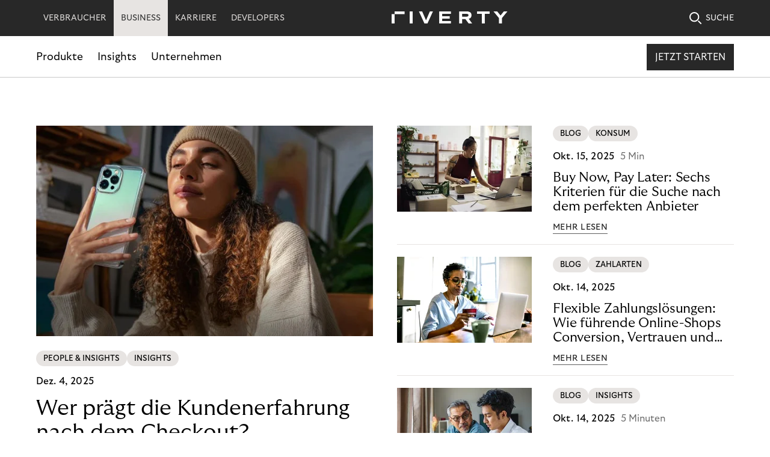

--- FILE ---
content_type: text/html; charset=utf-8
request_url: https://www.riverty.com/de/business/insights/blog/?&c=261
body_size: 16879
content:
<!DOCTYPE html>
<html lang="de">
<head>
  <meta charset="UTF-8" />
<!-- version   1506500ba66edf798c5f7a18a95935cb0ffbfdd8 -->
<!-- generated 2026-01-14 20:07:48.187 -->
<!-- instance  17fc6121-7136-4d33-b070-6bc77ba47200 -->
<meta http-equiv="X-UA-Compatible" content="IE=edge" />
<meta name="viewport" content="width=device-width, initial-scale=1.0" />
<title>Blog | Riverty</title>
  <meta name="google-site-verification" content="FtVpF6xikbYSCayMgHDVEBCsRls7WUhH9uJgAmewBm0" />

<meta property="twitter:card" content="summary_large_image" />
<meta property="twitter:title" content="Blog" />
<meta property="twitter:site" content="@RivertyCom" />
<meta property="twitter:creator" content="@RivertyCom" />

<meta property="og:title" content="Blog" />
<meta property="og:type" content="website" />
<meta property="og:url" content="https://www.riverty.com/de/business/insights/blog/" />
<meta property="og:description" content="Daten, Fakten und Expertenwissen aus der Praxis  &#x2714; &#x27A8; Mehr erfahren!" />
<meta property="og:site_name" content="Riverty" />
<meta property="og:locale" content="de" />

  <meta property="og:image" content="https://www.riverty.com/4a567a/globalassets/media-images/b2b-homepage/home-header.jpeg?width=2000&amp;rmode=min&amp;hmac=d59a769cee4fff32936817f4749c00f56b17f5011bb78fff94e31242d8ad3215" />
  <meta property="twitter:image" content="https://www.riverty.com/4a567a/globalassets/media-images/b2b-homepage/home-header.jpeg?width=2000&amp;rmode=min&amp;hmac=d59a769cee4fff32936817f4749c00f56b17f5011bb78fff94e31242d8ad3215" />

  <meta name="description" content="Daten, Fakten und Expertenwissen aus der Praxis  &#x2714; &#x27A8; Mehr erfahren!" />

  <link type="image/png" sizes="16x16" rel="icon" href="/static/img/icons/favicon-16x16.png" />
  <link type="image/png" sizes="32x32" rel="icon" href="/static/img/icons/favicon-32x32.png" />
  <link type="image/png" sizes="192x192" rel="icon" href="/static/img/icons/android-chrome-192x192.png" />
  <link type="image/png" sizes="512x512" rel="icon" href="/static/img/icons/android-chrome-512x512.png" />
<link rel="canonical" href="https://www.riverty.com/de/business/insights/blog/" />
    <link href="https://www.riverty.com/en/business/insights/blog/" hreflang="x-default" rel="alternate" />
  <link href="https://www.riverty.com/de/business/insights/blog/" hreflang="de" rel="alternate" />
  <link href="https://www.riverty.com/at/business/insights/blog/" hreflang="at" rel="alternate" />
  <link href="https://www.riverty.com/no-no/bedrift/innsikt/blogg/" hreflang="no-no" rel="alternate" />
  <link href="https://www.riverty.com/da-dk/for-virksomheder/indsigt/blog/" hreflang="da-dk" rel="alternate" />
  <link href="https://www.riverty.com/fi-fi/yrityksille/nakokulmia/blogi/" hreflang="fi-fi" rel="alternate" />
  <link href="https://www.riverty.com/nl-nl/bedrijven/insights/blog/" hreflang="nl-nl" rel="alternate" />
  <link href="https://www.riverty.com/nl-be/bedrijven/insights/blog/" hreflang="nl-be" rel="alternate" />
  <link href="https://www.riverty.com/sv-se/for-foretag/insikter/blogg/" hreflang="sv-se" rel="alternate" />

  <script type="application/ld+json">{"@context":"https://schema.org","@type":"BreadcrumbList","itemListElement":[{"@type":"ListItem","position":1,"name":"Business","item":"https://www.riverty.com/de/business/"},{"@type":"ListItem","position":2,"name":"Insights","item":"https://www.riverty.com/de/business/insights/"}]}</script><script type="application/ld+json">{"datePublished":"2022-09-19","dateModified":"2022-09-19","image":"https://www.riverty.com/4a567a/globalassets/media-images/b2b-homepage/home-header.jpeg?width=2000&rmode=min&hmac=d59a769cee4fff32936817f4749c00f56b17f5011bb78fff94e31242d8ad3215","mainEntityOfPage":{"@type":"WebPage","@id":"https://www.riverty.com/de/business/insights/blog/"},"headline":"Blog","author":{"@type":"Organization","name":"Riverty","legalName":"Riverty Group GmbH","url":"https://www.riverty.com/","logo":"https://www.riverty.com/static/img/icons/Logo.svg"},"about":"Blog","publisher":{"@type":"Organization","name":"Riverty","legalName":"Riverty Group GmbH","url":"https://www.riverty.com/","logo":"https://www.riverty.com/static/img/icons/Logo.svg"},"@context":"https://schema.org","@type":"Article"}</script>

  <link rel="stylesheet" href="/static/css/headcss?v=EbljEZFcw1C2RdFewsLx-wWG0JQ" />
<script src="/static/js/headjs?v=940oLpI2AUVtZvAEveGeHEmGL8s"></script>

<script>
!function(T,l,y){var S=T.location,k="script",D="instrumentationKey",C="ingestionendpoint",I="disableExceptionTracking",E="ai.device.",b="toLowerCase",w="crossOrigin",N="POST",e="appInsightsSDK",t=y.name||"appInsights";(y.name||T[e])&&(T[e]=t);var n=T[t]||function(d){var g=!1,f=!1,m={initialize:!0,queue:[],sv:"5",version:2,config:d};function v(e,t){var n={},a="Browser";return n[E+"id"]=a[b](),n[E+"type"]=a,n["ai.operation.name"]=S&&S.pathname||"_unknown_",n["ai.internal.sdkVersion"]="javascript:snippet_"+(m.sv||m.version),{time:function(){var e=new Date;function t(e){var t=""+e;return 1===t.length&&(t="0"+t),t}return e.getUTCFullYear()+"-"+t(1+e.getUTCMonth())+"-"+t(e.getUTCDate())+"T"+t(e.getUTCHours())+":"+t(e.getUTCMinutes())+":"+t(e.getUTCSeconds())+"."+((e.getUTCMilliseconds()/1e3).toFixed(3)+"").slice(2,5)+"Z"}(),iKey:e,name:"Microsoft.ApplicationInsights."+e.replace(/-/g,"")+"."+t,sampleRate:100,tags:n,data:{baseData:{ver:2}}}}var h=d.url||y.src;if(h){function a(e){var t,n,a,i,r,o,s,c,u,p,l;g=!0,m.queue=[],f||(f=!0,t=h,s=function(){var e={},t=d.connectionString;if(t)for(var n=t.split(";"),a=0;a<n.length;a++){var i=n[a].split("=");2===i.length&&(e[i[0][b]()]=i[1])}if(!e[C]){var r=e.endpointsuffix,o=r?e.location:null;e[C]="https://"+(o?o+".":"")+"dc."+(r||"services.visualstudio.com")}return e}(),c=s[D]||d[D]||"",u=s[C],p=u?u+"/v2/track":d.endpointUrl,(l=[]).push((n="SDK LOAD Failure: Failed to load Application Insights SDK script (See stack for details)",a=t,i=p,(o=(r=v(c,"Exception")).data).baseType="ExceptionData",o.baseData.exceptions=[{typeName:"SDKLoadFailed",message:n.replace(/\./g,"-"),hasFullStack:!1,stack:n+"\nSnippet failed to load ["+a+"] -- Telemetry is disabled\nHelp Link: https://go.microsoft.com/fwlink/?linkid=2128109\nHost: "+(S&&S.pathname||"_unknown_")+"\nEndpoint: "+i,parsedStack:[]}],r)),l.push(function(e,t,n,a){var i=v(c,"Message"),r=i.data;r.baseType="MessageData";var o=r.baseData;return o.message='AI (Internal): 99 message:"'+("SDK LOAD Failure: Failed to load Application Insights SDK script (See stack for details) ("+n+")").replace(/\"/g,"")+'"',o.properties={endpoint:a},i}(0,0,t,p)),function(e,t){if(JSON){var n=T.fetch;if(n&&!y.useXhr)n(t,{method:N,body:JSON.stringify(e),mode:"cors"});else if(XMLHttpRequest){var a=new XMLHttpRequest;a.open(N,t),a.setRequestHeader("Content-type","application/json"),a.send(JSON.stringify(e))}}}(l,p))}function i(e,t){f||setTimeout(function(){!t&&m.core||a()},500)}var e=function(){var n=l.createElement(k);n.src=h;var e=y[w];return!e&&""!==e||"undefined"==n[w]||(n[w]=e),n.onload=i,n.onerror=a,n.onreadystatechange=function(e,t){"loaded"!==n.readyState&&"complete"!==n.readyState||i(0,t)},n}();y.ld<0?l.getElementsByTagName("head")[0].appendChild(e):setTimeout(function(){l.getElementsByTagName(k)[0].parentNode.appendChild(e)},y.ld||0)}try{m.cookie=l.cookie}catch(p){}function t(e){for(;e.length;)!function(t){m[t]=function(){var e=arguments;g||m.queue.push(function(){m[t].apply(m,e)})}}(e.pop())}var n="track",r="TrackPage",o="TrackEvent";t([n+"Event",n+"PageView",n+"Exception",n+"Trace",n+"DependencyData",n+"Metric",n+"PageViewPerformance","start"+r,"stop"+r,"start"+o,"stop"+o,"addTelemetryInitializer","setAuthenticatedUserContext","clearAuthenticatedUserContext","flush"]),m.SeverityLevel={Verbose:0,Information:1,Warning:2,Error:3,Critical:4};var s=(d.extensionConfig||{}).ApplicationInsightsAnalytics||{};if(!0!==d[I]&&!0!==s[I]){var c="onerror";t(["_"+c]);var u=T[c];T[c]=function(e,t,n,a,i){var r=u&&u(e,t,n,a,i);return!0!==r&&m["_"+c]({message:e,url:t,lineNumber:n,columnNumber:a,error:i}),r},d.autoExceptionInstrumented=!0}return m}(y.cfg);function a(){y.onInit&&y.onInit(n)}(T[t]=n).queue&&0===n.queue.length?(n.queue.push(a),n.trackPageView({})):a()}(window,document,{src: "https://js.monitor.azure.com/scripts/b/ai.2.gbl.min.js", crossOrigin: "anonymous", cfg: {instrumentationKey: '4f124971-6796-4f38-8f93-1e20a6804224', disableCookiesUsage: false }});
</script>

<script type="text/javascript">
  window._mtm = window._mtm || [];
  window._mtm.push({"Country":"Deutschland","PageCategory":"B2B","PageType":"Blog","productFocus":"All","funnelStage":"Awareness"});
 </script>
<script id="usercentrics-cmp" src="https://app.usercentrics.eu/browser-ui/latest/loader.js" data-settings-id="IIZmmC2Bk" async></script>

<!-- Google Tag Manager -->
<script type="text/plain" data-usercentrics="Google Tag Manager">
(function(w,d,s,l,i){w[l]=w[l]||[];w[l].push({'gtm.start':
new Date().getTime(),event:'gtm.js'});var f=d.getElementsByTagName(s)[0],
j=d.createElement(s),dl=l!='dataLayer'?'&l='+l:'';j.async=true;j.src=
'https://www.googletagmanager.com/gtm.js?id='+i+dl;f.parentNode.insertBefore(j,f);
})(window,document,'script','dataLayer','GTM-K7K7NTKM');</script>
<!-- End Google Tag Manager -->

<!-- Matomo -->
<script type="text/plain" data-usercentrics="Matomo (self hosted)">
  var _paq = window._paq = window._paq || [];
  /* tracker methods like "setCustomDimension" should be called before "trackPageView" */
  _paq.push(['enableLinkTracking']);
  (function() {
    var u="https://analytics.flow.riverty.com/";
    _paq.push(['setTrackerUrl', u+'matomo.php']);
    _paq.push(['setSiteId', '36']);
    var d=document, g=d.createElement('script'), s=d.getElementsByTagName('script')[0];
    g.async=true; g.src=u+'matomo.js'; s.parentNode.insertBefore(g,s);
  })();
</script>
<!-- End Matomo Code -->

<!-- Matomo Tag Manager -->
<script type="text/plain" data-usercentrics="Matomo Tag Manager">
var _mtm = window._mtm = window._mtm || [];
_mtm.push({'mtm.startTime': (new Date().getTime()), 'event': 'mtm.Start'});
var d=document, g=d.createElement('script'), s=d.getElementsByTagName('script')[0];
g.async=true; g.src='https://analytics.flow.riverty.com/js/container_8CBrI2o2.js'; s.parentNode.insertBefore(g,s);
</script>
<!-- End Matomo Tag Manager -->


<!-- Leadinfo tracking code -->
<script type="text/plain" data-usercentrics="Leadinfo B.V.">
(function(l,e,a,d,i,n,f,o){if(!l[i]){l.GlobalLeadinfoNamespace=l.GlobalLeadinfoNamespace||[];
l.GlobalLeadinfoNamespace.push(i);l[i]=function(){(l[i].q=l[i].q||[]).push(arguments)};l[i].t=l[i].t||n;
l[i].q=l[i].q||[];o=e.createElement(a);f=e.getElementsByTagName(a)[0];o.async=1;o.src=d;f.parentNode.insertBefore(o,f);}
}(window,document,"script","https://cdn.leadinfo.net/ping.js","leadinfo","LI-63331388F1AD6"));</script>

<!-- Google tag (gtag.js) -->
<script type="text/plain" data-usercentrics="Google Analytics" async=""src="https://www.googletagmanager.com/gtag/js?id=G-T5XTGK8SHN"></script>
<script type="text/plain" data-usercentrics="Google Analytics">
window.dataLayer = window.dataLayer || [];
function gtag(){dataLayer.push(arguments);}
gtag('js', new Date());

  gtag('config', 'G-T5XTGK8SHN');
</script>

<!-- Dreamdata tracking code -->
<script id="init-dreamdata"  type="text/plain" data-usercentrics="Dreamdata">
	!function(){var e="dreamdata",dreamdata=window[e]=window[e]||[];if(!dreamdata.initialize)if(dreamdata.invoked)window.console&&console.error&&console.error("Dreamdata snippet included twice.");else{dreamdata.invoked=!0,dreamdata.methods=["trackSubmit","trackClick","trackLink","trackForm","pageview","identify","reset","group","track","ready","alias","debug","page","screen","once","off","on","addSourceMiddleware","addIntegrationMiddleware","setAnonymousId","addDestinationMiddleware","register"],dreamdata.factory=function(t){return function(){if(window[e].initialized)return window[e][t].apply(window[e],arguments);var a=Array.prototype.slice.call(arguments);if(["track","screen","alias","group","page","identify"].indexOf(t)>-1){var r=document.querySelector("link[rel='canonical']");a.push({__t:"bpc",c:r&&r.getAttribute("href")||void 0,p:location.pathname,u:location.href,s:location.search,t:document.title,r:document.referrer})}return a.unshift(t),dreamdata.push(a),dreamdata}};for(var t=0;t<dreamdata.methods.length;t++){var a=dreamdata.methods[t];dreamdata[a]=dreamdata.factory(a)}dreamdata.load=function(t,a){var r=document.createElement("script");r.id="dreamdata-analytics",r.type="text/javascript",r.async=!0,r.setAttribute("data-global-dreamdata-analytics-key",e),r.src="https://cdn.dreamdata.cloud/scripts/analytics/next/dreamdata.min.js";var i=document.getElementsByTagName("script")[0];i.parentNode.insertBefore(r,i),dreamdata._loadOptions=a},dreamdata._writeKey="ef3d3e6e-6013-4570-8d6b-d980bde04153",dreamdata.SNIPPET_VERSION="dreamdata-2.0.1",dreamdata.load("ef3d3e6e-6013-4570-8d6b-d980bde04153", {"googleEnhancedConversions":true,"formTracking":{"html":true,"dynamics365Marketing":true},"intentSources":false}),dreamdata.page()}}();
</script>

<script id="init-dreamdata-cl">
	!function(){if(!window.dreamdata||!window.dreamdata.initialized){if(window.dreamdata){var e=document.getElementById("dreamdata-analytics");if(e&&e.type&&"text/javascript"==e.type)return}var a="dreamdata-cl",dreamdata=window[a]=window[a]||[];if(!dreamdata.initialize)if(dreamdata.invoked)window.console&&console.error&&console.error("Dreamdata CL snippet included twice.");else{dreamdata.invoked=!0,dreamdata.methods=["trackSubmit","trackClick","trackLink","trackForm","pageview","identify","reset","group","track","ready","alias","debug","page","screen","once","off","on","addSourceMiddleware","addIntegrationMiddleware","setAnonymousId","addDestinationMiddleware","register"],dreamdata.factory=function(e){return function(){if(window[a].initialized)return window[a][e].apply(window[a],arguments);var t=Array.prototype.slice.call(arguments);if(["track","screen","alias","group","page","identify"].indexOf(e)>-1){var r=document.querySelector("link[rel='canonical']");t.push({__t:"bpc",c:r&&r.getAttribute("href")||void 0,p:location.pathname,u:location.href,s:location.search,t:document.title,r:document.referrer})}return t.unshift(e),dreamdata.push(t),dreamdata}};for(var t=0;t<dreamdata.methods.length;t++){var r=dreamdata.methods[t];dreamdata[r]=dreamdata.factory(r)}dreamdata.load=function(e,t){var r=document.createElement("script");r.id="dreamdata-analytics-cl",r.type="text/javascript",r.async=!0,r.setAttribute("data-global-dreamdata-cl-analytics-key",a),r.src="https://cdn.drda.io/scripts/analytics/next/dreamdata.cl.min.js";var i=document.getElementsByTagName("script")[0];i.parentNode.insertBefore(r,i),dreamdata._loadOptions=t},dreamdata._writeKey="ef3d3e6e-6013-4570-8d6b-d980bde04153",dreamdata.SNIPPET_VERSION="dreamdata-cl-2.0.0",dreamdata.load("ef3d3e6e-6013-4570-8d6b-d980bde04153"),dreamdata.page()}}}();
</script>
<!-- End Dreamdata Code -->


<meta name="facebook-domain-verification" content="6cugq2sihvfj23n5ufpl4bsiu6ea88" />

<!-- Meta Pixel Code -->
<script type="text/plain" data-usercentrics="Facebook Pixel"> !function(f,b,e,v,n,t,s)  {if(f.fbq)return;n=f.fbq=function(){n.callMethod?  n.callMethod.apply(n,arguments):n.queue.push(arguments)};  if(!f._fbq)f._fbq=n;n.push=n;n.loaded=!0;n.version='2.0';  n.queue=[];t=b.createElement(e);t.async=!0;  t.src=v;s=b.getElementsByTagName(e)[0];  s.parentNode.insertBefore(t,s)}(window, document,'script',  'https://connect.facebook.net/en_US/fbevents.js');  fbq('init', '1914503792090601');  fbq('track', 'PageView');
</script>
<noscript><img height="1" width="1" style="display:none"  src="https://www.facebook.com/tr?id=1914503792090601&ev=PageView&noscript=1"
/></noscript>
<!-- End Meta Pixel Code -->

<script data-obct type = "text/plain" data-usercentrics="Outbrain">
  /** DO NOT MODIFY THIS CODE**/
  !function(_window, _document) {
    var OB_ADV_ID = '0097338583137c2245c6f818efa563d214';
    if (_window.obApi) {
      var toArray = function(object) {
        return Object.prototype.toString.call(object) === '[object Array]' ? object : [object];
      };
      _window.obApi.marketerId = toArray(_window.obApi.marketerId).concat(toArray(OB_ADV_ID));
      return;
    }
    var api = _window.obApi = function() {
      api.dispatch ? api.dispatch.apply(api, arguments) : api.queue.push(arguments);
    };
    api.version = '1.1';
    api.loaded = true;
    api.marketerId = OB_ADV_ID;
    api.queue = [];
    var tag = _document.createElement('script');
    tag.async = true;
    tag.src = '//amplify.outbrain.com/cp/obtp.js';
    tag.type = 'text/javascript';
    var script = _document.getElementsByTagName('script')[0];
    script.parentNode.insertBefore(tag, script);
  }(window, document);

  obApi('track', 'PAGE_VIEW');
</script>

<!-- Twitter conversion tracking base code -->
<script type="text/plain" data-usercentrics="Twitter Conversion Tracking">
!function(e,t,n,s,u,a){e.twq||(s=e.twq=function(){s.exe?s.exe.apply(s,arguments):s.queue.push(arguments);
},s.version='1.1',s.queue=[],u=t.createElement(n),u.async=!0,u.src='https://static.ads-twitter.com/uwt.js',
a=t.getElementsByTagName(n)[0],a.parentNode.insertBefore(u,a))}(window,document,'script');
twq('config','oc9d6');
</script>
<!-- End Twitter conversion tracking base code -->
</head>
<body class="with-new-header" data-external-url-includes="/de/karriere/,/de/karriere/,/de/karriere/" data-external-url-excludes="">
  <!-- Google Tag Manager (noscript) -->
<noscript><iframe src="https://www.googletagmanager.com/ns.html?id=GTM-K7K7NTKM"
height="0" width="0" style="display:none;visibility:hidden"></iframe></noscript>
<!-- End Google Tag Manager (noscript) -->

<!-- Google tag (gtag.js) -->
<script type="text/plain" data-usercentrics="Google Ads" async=""src="https://www.googletagmanager.com/gtag/js?id=AW-861481982"></script>
<script>
  window.dataLayer = window.dataLayer || [];
  function gtag(){dataLayer.push(arguments);}
  gtag('js', new Date());

  gtag('config', 'AW-861481982');
</script>
  
  <div class="riverty-mobile-header-container dark business">
  <header class="riverty-header-mobile">
      <a href="/de/business/" class="riverty-logo-link riverty-header-mobile--business" aria-label="Riverty [Startpage]">
        <svg class="riverty-logo" width="193" height="20" viewBox="0 0 193 20" alt="Riverty Logo">
          <use xlink:href="/static/img/sprite/sprite.svg?v=1#riverty-logo"></use>
        </svg>
      </a>
      <a href="/de/business/such-ergebnisse-b2b/" class="riverty-search-link">
        <svg class="riverty-search-img" width="21" height="21">
          <use xlink:href="/static/img/sprite/sprite.svg?v=1#search-icon"></use>
        </svg>
      </a>
    <a href="#" class="riverty-burger">
      <svg class="riverty-burger-img" width="22" height="18" viewBox="0 0 22 18">
        <use xlink:href="/static/img/sprite/sprite.svg?v=1#menu-icon"></use>
      </svg>
    </a>
  </header>
  <div class="riverty-mobile-nav-container">
        <div class="riverty-mobile-nav-header" data-header="consumer">
          <p class="riverty-mobile-nav-header__title">W&#xE4;hle eine Kategorie</p>
          <a href="" class="riverty-mobile-nav-close-btn">
            <svg class="riverty-mobile-nav-close-img" width="20" height="20" viewBox="0 0 20 20">
              <use xlink:href="/static/img/sprite/sprite.svg?v=1#menu-close-icon"></use>
            </svg>
          </a>
        </div>
        <div class="riverty-mobile-nav-header" data-header="business">
          <p class="riverty-mobile-nav-header__title">W&#xE4;hlen Sie eine Kategorie</p>
          <a href="" class="riverty-mobile-nav-close-btn">
            <svg class="riverty-mobile-nav-close-img" width="20" height="20" viewBox="0 0 20 20">
              <use xlink:href="/static/img/sprite/sprite.svg?v=1#menu-close-icon"></use>
            </svg>
          </a>
        </div>
    <div class="riverty-mobile-nav-slider">
      <ul class="riverty-mobile-nav-slider-list">
          <li class="riverty-mobile-nav-slider-list-item">
              <a href="/de/" class="riverty-mobile-nav-slider-link riverty-mobile-nav-slider-link--consumer" data-link="consumer">VERBRAUCHER</a>
          </li>
          <li class="riverty-mobile-nav-slider-list-item">
              <a href="/de/business/" class="riverty-mobile-nav-slider-link riverty-mobile-nav-slider-link--business active" data-link="business">BUSINESS</a>
          </li>
          <li class="riverty-mobile-nav-slider-list-item">
              <a href="/de/karriere/" class="riverty-mobile-nav-slider-link">KARRIERE</a>
          </li>
          <li class="riverty-mobile-nav-slider-list-item">
              <a href="https://docs.riverty.com/" class="riverty-mobile-nav-slider-link">DEVELOPERS</a>
          </li>
      </ul>
    </div>
        <div class="riverty-mobile-nav-body" data-body="consumer">
          <a href="/de/" class="riverty-mobile-nav-body-link">
            <p class="riverty-mobile-nav-body__title">
              Entdecke Riverty
              <img class="riverty-mobile-title-arrow" src="/static/img/icons/arrow-right-rounded-icon-black.svg?v=EAvaVUU-4epy8_Z7hXscq8pGDmp8K6kTPqyTi-qR5LQ" alt="" role="presentation">
            </p>
          </a>
          <hr>
          <ul class="riverty-mobile-dropdown">
                <li class="riverty-mobile-dropdown-item">
                  <a class="riverty-mobile-dropdown-link" href="#">
                    How it works
                    <img class="riverty-mobile-dropdown-arrow" src="/static/img/icons/chevron-down-dark.svg?v=Y1knedQ4gg_kjBfOqYF2HUDWVIpU4PU3RnfzXSl4CXg" alt="" role="presentation">
                  </a>
                  <div class="riverty-mobile-inner-list-wrapper">
                    <ul class="riverty-mobile-inner-list">
                          <li class="riverty-mobile-inner-item">
                            <a href="#" class="riverty-mobile-inner-link third-level-link">
                              <span class="riverty-mobile-main-info">Jetzt kaufen, sp&#xE4;ter bezahlen</span>
                                <img class="riverty-mobile-dropdown-arrow" src="/static/img/icons/chevron-down-dark.svg?v=Y1knedQ4gg_kjBfOqYF2HUDWVIpU4PU3RnfzXSl4CXg" alt="" role="presentation">
                                <p class="riverty-mobile-sec-info">Verwalte und bezahle deine Online-Eink&#xE4;ufe</p>
                            </a>
                              <div class="riverty-third-level-nav-container">
                                <ul class="riverty-third-level-nav-body-list">
                                    <li class="riverty-third-level-nav-body-item">
                                      <a href="/de/how-it-works/jetzt-kaufen-spaeter-bezahlen/dispute-management/" class="riverty-third-level-nav-body-link">Dispute Management</a>
                                    </li>
                                </ul>
                              </div>
                          </li>
                          <li class="riverty-mobile-inner-item">
                            <a href="/de/how-it-works/parking-payments/" class="riverty-mobile-inner-link">
                              <span class="riverty-mobile-main-info">Parking Payments</span>
                                <p class="riverty-mobile-sec-info">Ausstehende Parktickets zahlen - einfach und sicher</p>
                            </a>
                          </li>
                          <li class="riverty-mobile-inner-item">
                            <a href="/de/how-it-works/back-in-flow/" class="riverty-mobile-inner-link">
                              <span class="riverty-mobile-main-info">Back in Flow</span>
                                <p class="riverty-mobile-sec-info">Pr&#xFC;fe und begleiche deine offene Forderung</p>
                            </a>
                          </li>
                          <li class="riverty-mobile-inner-item">
                            <a href="/de/how-it-works/ticket-payments-faq/" class="riverty-mobile-inner-link">
                              <span class="riverty-mobile-main-info">Zahlungen im &#xD6;PNV</span>
                                <p class="riverty-mobile-sec-info">Zahle deine &#xD6;PNV-Tickets mit wenigen Klicks</p>
                            </a>
                          </li>
                    </ul>
                  </div>
                </li>
                <li class="riverty-mobile-dropdown-item">
                  <a class="riverty-mobile-dropdown-link" href="#">
                    Financial Academy
                    <img class="riverty-mobile-dropdown-arrow" src="/static/img/icons/chevron-down-dark.svg?v=Y1knedQ4gg_kjBfOqYF2HUDWVIpU4PU3RnfzXSl4CXg" alt="" role="presentation">
                  </a>
                  <div class="riverty-mobile-inner-list-wrapper">
                    <ul class="riverty-mobile-inner-list">
                          <li class="riverty-mobile-inner-item">
                            <a href="/de/financial-academy/financial-blog/" class="riverty-mobile-inner-link">
                              <span class="riverty-mobile-main-info">Financial Blog</span>
                                <p class="riverty-mobile-sec-info">Hole mehr aus deinen Finanzen und erreiche deine Sparziele</p>
                            </a>
                          </li>
                          <li class="riverty-mobile-inner-item">
                            <a href="/de/financial-academy/financial-guide/" class="riverty-mobile-inner-link">
                              <span class="riverty-mobile-main-info">Financial Guide</span>
                                <p class="riverty-mobile-sec-info">Bleib&#x27; up-to-date mit aktuellen Tipps rund um deine Finanzen</p>
                            </a>
                          </li>
                          <li class="riverty-mobile-inner-item">
                            <a href="/de/financial-academy/financial-glossary/" class="riverty-mobile-inner-link">
                              <span class="riverty-mobile-main-info">Financial Glossary</span>
                                <p class="riverty-mobile-sec-info">Erkl&#xE4;rungen zu zahlreichen Begriffen aus der Finanzwelt - einfach und verst&#xE4;ndlich</p>
                            </a>
                          </li>
                    </ul>
                  </div>
                </li>
                <li class="riverty-mobile-dropdown-item">
                  <a class="riverty-mobile-dropdown-link" href="/de/shops/">Shops</a>
                </li>
          </ul>
          <div class="riverty-third-level-nav">
            <div class="riverty-third-level-nav-header">
              <a href="#" class="riverty-third-level-nav-link">
                <img src="/static/img/icons/go-back-arrow-icon.svg" alt="" role="presentation">
                <p class="riverty-third-level-nav-header__title">Title will be dynamic</p>
              </a>
            </div>
            <hr>
            <div class="riverty-third-level-nav-body">
            </div>
          </div>
          <div class="riverty-mobile-nav-content">
      <div class="riverty-mobile-nav-content">
          <picture title="Riverty App">
      <source media="(min-width: 1025px)" srcset="/cdn-cgi/image/width=337,height=190,fit=crop,format=webp,onerror=redirect/495c03/globalassets/media-app-promo--pop-up/apppromo-startpagebnpl-mobile-de.png 1x, /cdn-cgi/image/width=674,height=380,fit=crop,format=webp,onerror=redirect/495c03/globalassets/media-app-promo--pop-up/apppromo-startpagebnpl-mobile-de.png 2x, /cdn-cgi/image/width=1011,height=570,fit=crop,format=webp,onerror=redirect/495c03/globalassets/media-app-promo--pop-up/apppromo-startpagebnpl-mobile-de.png 3x" type="image/webp" />
      <source media="(min-width: 768px)" srcset="/cdn-cgi/image/width=337,height=190,fit=crop,format=webp,onerror=redirect/495c03/globalassets/media-app-promo--pop-up/apppromo-startpagebnpl-mobile-de.png 1x, /cdn-cgi/image/width=1011,height=570,fit=crop,format=webp,onerror=redirect/495c03/globalassets/media-app-promo--pop-up/apppromo-startpagebnpl-mobile-de.png 2x, /cdn-cgi/image/width=1011,height=570,fit=crop,format=webp,onerror=redirect/495c03/globalassets/media-app-promo--pop-up/apppromo-startpagebnpl-mobile-de.png 3x" type="image/webp" />
      <source media="(min-width: 320px)" srcset="/cdn-cgi/image/width=304,height=152,fit=crop,format=webp,onerror=redirect/495c03/globalassets/media-app-promo--pop-up/apppromo-startpagebnpl-mobile-de.png 1x, /cdn-cgi/image/width=608,height=304,fit=crop,format=webp,onerror=redirect/495c03/globalassets/media-app-promo--pop-up/apppromo-startpagebnpl-mobile-de.png 2x, /cdn-cgi/image/width=912,height=456,fit=crop,format=webp,onerror=redirect/495c03/globalassets/media-app-promo--pop-up/apppromo-startpagebnpl-mobile-de.png 3x" width="304" height="152" type="image/webp" />
    <source media="(min-width: 1025px)" srcset="/cdn-cgi/image/width=337,height=190,fit=crop,onerror=redirect/495c03/globalassets/media-app-promo--pop-up/apppromo-startpagebnpl-mobile-de.png 1x, /cdn-cgi/image/width=674,height=380,fit=crop,onerror=redirect/495c03/globalassets/media-app-promo--pop-up/apppromo-startpagebnpl-mobile-de.png 2x, /cdn-cgi/image/width=674,height=380,fit=crop,onerror=redirect/495c03/globalassets/media-app-promo--pop-up/apppromo-startpagebnpl-mobile-de.png 3x" />
    <source media="(min-width: 768px)" srcset="/cdn-cgi/image/width=337,height=190,fit=crop,onerror=redirect/495c03/globalassets/media-app-promo--pop-up/apppromo-startpagebnpl-mobile-de.png 1x, /cdn-cgi/image/width=337,height=190,fit=crop,onerror=redirect/495c03/globalassets/media-app-promo--pop-up/apppromo-startpagebnpl-mobile-de.png 2x, /cdn-cgi/image/width=337,height=190,fit=crop,onerror=redirect/495c03/globalassets/media-app-promo--pop-up/apppromo-startpagebnpl-mobile-de.png 3x" />
    <source media="(min-width: 320px)" srcset="/cdn-cgi/image/width=304,height=152,fit=crop,onerror=redirect/495c03/globalassets/media-app-promo--pop-up/apppromo-startpagebnpl-mobile-de.png 1x, /cdn-cgi/image/width=608,height=304,fit=crop,onerror=redirect/495c03/globalassets/media-app-promo--pop-up/apppromo-startpagebnpl-mobile-de.png 2x, /cdn-cgi/image/width=608,height=304,fit=crop,onerror=redirect/495c03/globalassets/media-app-promo--pop-up/apppromo-startpagebnpl-mobile-de.png 3x" width="304" height="152" />
    <img class="riverty-mobile-nav-content__img" width="337" height="190" src="/cdn-cgi/image/width=337,height=190,fit=crop,onerror=redirect/495c03/globalassets/media-app-promo--pop-up/apppromo-startpagebnpl-mobile-de.png" alt="Riverty App">
  </picture>

        <p>Hast du dich f&#xFC;r die Zahlungsart Riverty entschieden?</p>
        <a href="https://riverty.app/de-de/open" class="cta">Jetzt herunterladen</a>
      </div>
          </div>
        </div>
        <div class="riverty-mobile-nav-body" data-body="business">
          <a href="/de/business/" class="riverty-mobile-nav-body-link">
            <p class="riverty-mobile-nav-body__title">
              Entdecken Sie Riverty f&#xFC;r Business
              <img class="riverty-mobile-title-arrow" src="/static/img/icons/arrow-right-rounded-icon-black.svg?v=EAvaVUU-4epy8_Z7hXscq8pGDmp8K6kTPqyTi-qR5LQ" alt="" role="presentation">
            </p>
          </a>
          <hr>
          <ul class="riverty-mobile-dropdown">
                <li class="riverty-mobile-dropdown-item">
                  <a class="riverty-mobile-dropdown-link" href="#">
                    Produkte
                    <img class="riverty-mobile-dropdown-arrow" src="/static/img/icons/chevron-down-dark.svg?v=Y1knedQ4gg_kjBfOqYF2HUDWVIpU4PU3RnfzXSl4CXg" alt="" role="presentation">
                  </a>
                  <div class="riverty-mobile-inner-list-wrapper">
                    <ul class="riverty-mobile-inner-list">
                          <li class="riverty-mobile-inner-item">
                            <a href="#" class="riverty-mobile-inner-link third-level-link">
                              <span class="riverty-mobile-main-info">Buy Now, Pay Later</span>
                                <img class="riverty-mobile-dropdown-arrow" src="/static/img/icons/chevron-down-dark.svg?v=Y1knedQ4gg_kjBfOqYF2HUDWVIpU4PU3RnfzXSl4CXg" alt="" role="presentation">
                            </a>
                              <div class="riverty-third-level-nav-container">
                                <ul class="riverty-third-level-nav-body-list">
                                    <li class="riverty-third-level-nav-body-item">
                                      <a href="/de/business/produkte/buy-now-pay-later/kauf-auf-rechnung/" class="riverty-third-level-nav-body-link">Kauf auf Rechnung</a>
                                    </li>
                                    <li class="riverty-third-level-nav-body-item">
                                      <a href="/de/business/produkte/buy-now-pay-later/monatsabrechnung/" class="riverty-third-level-nav-body-link">Monatsabrechnung</a>
                                    </li>
                                    <li class="riverty-third-level-nav-body-item">
                                      <a href="/de/business/produkte/buy-now-pay-later/ratenkauf/" class="riverty-third-level-nav-body-link">Ratenkauf</a>
                                    </li>
                                    <li class="riverty-third-level-nav-body-item">
                                      <a href="/de/business/produkte/buy-now-pay-later/lastschriftverfahren/" class="riverty-third-level-nav-body-link">Lastschriftverfahren</a>
                                    </li>
                                </ul>
                              </div>
                          </li>
                          <li class="riverty-mobile-inner-item">
                            <a href="/de/business/produkte/free-flow-payments/" class="riverty-mobile-inner-link">
                              <span class="riverty-mobile-main-info">Free-Flow Payments</span>
                            </a>
                          </li>
                          <li class="riverty-mobile-inner-item">
                            <a href="/de/business/produkte/ticket-payments/" class="riverty-mobile-inner-link">
                              <span class="riverty-mobile-main-info">Ticket Payments</span>
                            </a>
                          </li>
                          <li class="riverty-mobile-inner-item">
                            <a href="#" class="riverty-mobile-inner-link third-level-link">
                              <span class="riverty-mobile-main-info">Inkasso Produkte</span>
                                <img class="riverty-mobile-dropdown-arrow" src="/static/img/icons/chevron-down-dark.svg?v=Y1knedQ4gg_kjBfOqYF2HUDWVIpU4PU3RnfzXSl4CXg" alt="" role="presentation">
                            </a>
                              <div class="riverty-third-level-nav-container">
                                <ul class="riverty-third-level-nav-body-list">
                                    <li class="riverty-third-level-nav-body-item">
                                      <a href="/de/business/produkte/forderungsmanagement-neu-gedacht/forderungsmanagement/" class="riverty-third-level-nav-body-link">Forderungsmanagement</a>
                                    </li>
                                    <li class="riverty-third-level-nav-body-item">
                                      <a href="/de/business/produkte/forderungsmanagement-neu-gedacht/internationales-inkasso/" class="riverty-third-level-nav-body-link">Internationales Inkasso</a>
                                    </li>
                                    <li class="riverty-third-level-nav-body-item">
                                      <a href="/de/business/produkte/forderungsmanagement-neu-gedacht/forderung-verkaufen/" class="riverty-third-level-nav-body-link">Forderungsankauf</a>
                                    </li>
                                </ul>
                              </div>
                          </li>
                          <li class="riverty-mobile-inner-item">
                            <a href="/de/business/produkte/accounting-as-a-service/" class="riverty-mobile-inner-link">
                              <span class="riverty-mobile-main-info">Accounting as a Service</span>
                            </a>
                          </li>
                          <li class="riverty-mobile-inner-item">
                            <a href="/de/business/produkte/invoicing-as-a-service/" class="riverty-mobile-inner-link">
                              <span class="riverty-mobile-main-info">Invoicing as a Service</span>
                            </a>
                          </li>
                    </ul>
                  </div>
                </li>
                <li class="riverty-mobile-dropdown-item">
                  <a class="riverty-mobile-dropdown-link" href="#">
                    Insights
                    <img class="riverty-mobile-dropdown-arrow" src="/static/img/icons/chevron-down-dark.svg?v=Y1knedQ4gg_kjBfOqYF2HUDWVIpU4PU3RnfzXSl4CXg" alt="" role="presentation">
                  </a>
                  <div class="riverty-mobile-inner-list-wrapper">
                    <ul class="riverty-mobile-inner-list">
                          <li class="riverty-mobile-inner-item">
                            <a href="/de/business/insights/blog/" class="riverty-mobile-inner-link">
                              <span class="riverty-mobile-main-info">Blog</span>
                            </a>
                          </li>
                          <li class="riverty-mobile-inner-item">
                            <a href="/de/business/insights/whitepaper-case-studies/" class="riverty-mobile-inner-link">
                              <span class="riverty-mobile-main-info">Whitepaper &amp; Case Studies</span>
                            </a>
                          </li>
                          <li class="riverty-mobile-inner-item">
                            <a href="/de/business/insights/events/" class="riverty-mobile-inner-link">
                              <span class="riverty-mobile-main-info">Events</span>
                            </a>
                          </li>
                          <li class="riverty-mobile-inner-item">
                            <a href="/de/business/insights/riverty-e-commerce-review/" class="riverty-mobile-inner-link">
                              <span class="riverty-mobile-main-info">Riverty E-Commerce Review</span>
                            </a>
                          </li>
                    </ul>
                  </div>
                </li>
                <li class="riverty-mobile-dropdown-item">
                  <a class="riverty-mobile-dropdown-link" href="#">
                    Unternehmen
                    <img class="riverty-mobile-dropdown-arrow" src="/static/img/icons/chevron-down-dark.svg?v=Y1knedQ4gg_kjBfOqYF2HUDWVIpU4PU3RnfzXSl4CXg" alt="" role="presentation">
                  </a>
                  <div class="riverty-mobile-inner-list-wrapper">
                    <ul class="riverty-mobile-inner-list">
                          <li class="riverty-mobile-inner-item">
                            <a href="/de/business/unternehmen/ueber-uns/" class="riverty-mobile-inner-link">
                              <span class="riverty-mobile-main-info">&#xDC;ber uns</span>
                            </a>
                          </li>
                          <li class="riverty-mobile-inner-item">
                            <a href="/de/business/unternehmen/unsere-verantwortung/" class="riverty-mobile-inner-link">
                              <span class="riverty-mobile-main-info">Unsere Verantwortung</span>
                            </a>
                          </li>
                          <li class="riverty-mobile-inner-item">
                            <a href="/de/business/unternehmen/vielfalt/" class="riverty-mobile-inner-link">
                              <span class="riverty-mobile-main-info">Vielfalt</span>
                            </a>
                          </li>
                          <li class="riverty-mobile-inner-item">
                            <a href="/de/business/unternehmen/newsroom/" class="riverty-mobile-inner-link">
                              <span class="riverty-mobile-main-info">Newsroom</span>
                            </a>
                          </li>
                    </ul>
                  </div>
                </li>
          </ul>
          <div class="riverty-third-level-nav">
            <div class="riverty-third-level-nav-header">
              <a href="#" class="riverty-third-level-nav-link">
                <img src="/static/img/icons/go-back-arrow-icon.svg" alt="" role="presentation">
                <p class="riverty-third-level-nav-header__title">Title will be dynamic</p>
              </a>
            </div>
            <hr>
            <div class="riverty-third-level-nav-body">
            </div>
          </div>
          <div class="riverty-mobile-nav-content">
          </div>
        </div>
  </div>
    <div class="riverty-mobile-nav-footer" data-footer="business">
      <a href="/de/business/support/jetzt-starten/" class="button button-primary">Jetzt starten</a>
    </div>
    <div class="riverty-mobile-nav-footer" data-footer="consumer">
      <a href="/de/help/help-germany/" class="button button-primary">Hilfe &amp; Support</a>
    </div>
</div>
<div class="riverty-header-overlay">
</div>
<header class="riverty-header dark business">
  <nav class="riverty-header-nav">
    <ul class="riverty-header-nav-list">
        <li class="riverty-header-nav-item">
            <a href="/de/" class="riverty-header-nav-link riverty-header-nav-link--consumer">VERBRAUCHER</a>
        </li>
        <li class="riverty-header-nav-item">
            <a href="/de/business/" class="riverty-header-nav-link riverty-header-nav-link--business active">BUSINESS</a>
        </li>
        <li class="riverty-header-nav-item">
            <a href="/de/karriere/" class="riverty-header-nav-link">KARRIERE</a>
        </li>
        <li class="riverty-header-nav-item">
            <a href="https://docs.riverty.com/" class="riverty-header-nav-link">DEVELOPERS</a>
        </li>
    </ul>
  </nav>
    <a href="/de/business/" class="riverty-header-logo" aria-label="Riverty [Startpage]">
      <svg class="riverty-header-logo-img" width="178" height="20" viewBox="0 0 178 20" alt="Riverty Logo">
        <use xlink:href="/static/img/sprite/sprite.svg?v=1#riverty-logo"></use>
      </svg>
    </a>
    <a href="/de/business/such-ergebnisse-b2b/" class="riverty-header-search">
      <svg class="riverty-header-search-img" width="12" height="12">
        <use xlink:href="/static/img/sprite/sprite.svg?v=1#search-icon"></use>
      </svg>
      SUCHE
    </a>
</header>
<div class="riverty-sub-nav-container">
  <nav class="riverty-sub-nav">
    <ul class="riverty-sub-nav-list">
            <li class="riverty-sub-nav-item">
              <a href="#" class="riverty-sub-nav-link">Produkte</a>
                <div class="riverty-header-flyout">
                  <div class="riverty-header-flyout-menu">
                    <div class="riverty-header-flyout-menu-content">
                      <div class="riverty-header-flyout-menu-list-containers">
                          <div class="riverty-header-flyout-menu-list-container">
                            <p class="riverty-header-flyout-menu__title">Zahlmethoden</p>
                            <ul class="riverty-header-flyout-menu-list">
                                <li class="riverty-header-flyout-menu-item">
                                  <a href="/de/business/produkte/buy-now-pay-later/" class="riverty-header-flyout-menu__link">
                                    <p class="menu-link-main-info">Buy Now, Pay Later</p>
                                  </a>
                                </li>
                                    <li class="riverty-header-flyout-menu-item">
                                      <a href="/de/business/produkte/buy-now-pay-later/kauf-auf-rechnung/" class="riverty-header-flyout-menu__link">
                                        <p class="menu-link-main-info">Kauf auf Rechnung</p>
                                      </a>
                                    </li>
                                    <li class="riverty-header-flyout-menu-item">
                                      <a href="/de/business/produkte/buy-now-pay-later/monatsabrechnung/" class="riverty-header-flyout-menu__link">
                                        <p class="menu-link-main-info">Monatsabrechnung</p>
                                      </a>
                                    </li>
                                    <li class="riverty-header-flyout-menu-item">
                                      <a href="/de/business/produkte/buy-now-pay-later/ratenkauf/" class="riverty-header-flyout-menu__link">
                                        <p class="menu-link-main-info">Ratenkauf</p>
                                      </a>
                                    </li>
                                    <li class="riverty-header-flyout-menu-item">
                                      <a href="/de/business/produkte/buy-now-pay-later/lastschriftverfahren/" class="riverty-header-flyout-menu__link">
                                        <p class="menu-link-main-info">Lastschriftverfahren</p>
                                      </a>
                                    </li>
                                <li class="riverty-header-flyout-menu-item">
                                  <a href="/de/business/produkte/free-flow-payments/" class="riverty-header-flyout-menu__link">
                                    <p class="menu-link-main-info">Free-Flow Payments</p>
                                  </a>
                                </li>
                                <li class="riverty-header-flyout-menu-item">
                                  <a href="/de/business/produkte/ticket-payments/" class="riverty-header-flyout-menu__link">
                                    <p class="menu-link-main-info">Ticket Payments</p>
                                  </a>
                                </li>
                            </ul>
                          </div>
                          <div class="riverty-header-flyout-menu-list-container">
                            <p class="riverty-header-flyout-menu__title">Forderungsmanagement</p>
                            <ul class="riverty-header-flyout-menu-list">
                                <li class="riverty-header-flyout-menu-item">
                                  <a href="/de/business/produkte/forderungsmanagement-neu-gedacht/" class="riverty-header-flyout-menu__link">
                                    <p class="menu-link-main-info">Inkasso Produkte</p>
                                  </a>
                                </li>
                                    <li class="riverty-header-flyout-menu-item">
                                      <a href="/de/business/produkte/forderungsmanagement-neu-gedacht/forderungsmanagement/" class="riverty-header-flyout-menu__link">
                                        <p class="menu-link-main-info">Forderungsmanagement</p>
                                      </a>
                                    </li>
                                    <li class="riverty-header-flyout-menu-item">
                                      <a href="/de/business/produkte/forderungsmanagement-neu-gedacht/internationales-inkasso/" class="riverty-header-flyout-menu__link">
                                        <p class="menu-link-main-info">Internationales Inkasso</p>
                                      </a>
                                    </li>
                                    <li class="riverty-header-flyout-menu-item">
                                      <a href="/de/business/produkte/forderungsmanagement-neu-gedacht/forderung-verkaufen/" class="riverty-header-flyout-menu__link">
                                        <p class="menu-link-main-info">Forderungsankauf</p>
                                      </a>
                                    </li>
                            </ul>
                          </div>
                          <div class="riverty-header-flyout-menu-list-container">
                            <p class="riverty-header-flyout-menu__title">Accounting &amp; Billing</p>
                            <ul class="riverty-header-flyout-menu-list">
                                <li class="riverty-header-flyout-menu-item">
                                  <a href="/de/business/produkte/accounting-as-a-service/" class="riverty-header-flyout-menu__link">
                                    <p class="menu-link-main-info">Accounting as a Service</p>
                                  </a>
                                </li>
                                <li class="riverty-header-flyout-menu-item">
                                  <a href="/de/business/produkte/invoicing-as-a-service/" class="riverty-header-flyout-menu__link">
                                    <p class="menu-link-main-info">Invoicing as a Service</p>
                                  </a>
                                </li>
                            </ul>
                          </div>
                      </div>
                    </div>
                  </div>
                </div>
            </li>
            <li class="riverty-sub-nav-item">
              <a href="#" class="riverty-sub-nav-link">Insights</a>
                <div class="riverty-header-flyout">
                  <div class="riverty-header-flyout-menu">
                    <div class="riverty-header-flyout-menu-content">
                      <div class="riverty-header-flyout-menu-list-containers">
                          <div class="riverty-header-flyout-menu-list-container">
                            <p class="riverty-header-flyout-menu__title">Bleiben Sie mit Riverty auf dem Laufenden</p>
                            <ul class="riverty-header-flyout-menu-list">
                                <li class="riverty-header-flyout-menu-item">
                                  <a href="/de/business/insights/blog/" class="riverty-header-flyout-menu__link">
                                    <p class="menu-link-main-info">Blog</p>
                                  </a>
                                </li>
                                <li class="riverty-header-flyout-menu-item">
                                  <a href="/de/business/insights/whitepaper-case-studies/" class="riverty-header-flyout-menu__link">
                                    <p class="menu-link-main-info">Whitepaper &amp; Case Studies</p>
                                  </a>
                                </li>
                                <li class="riverty-header-flyout-menu-item">
                                  <a href="/de/business/insights/events/" class="riverty-header-flyout-menu__link">
                                    <p class="menu-link-main-info">Events</p>
                                  </a>
                                </li>
                                <li class="riverty-header-flyout-menu-item">
                                  <a href="/de/business/insights/riverty-e-commerce-review/" class="riverty-header-flyout-menu__link">
                                    <p class="menu-link-main-info">Riverty E-Commerce Review</p>
                                  </a>
                                </li>
                            </ul>
                          </div>
                      </div>
                    </div>
                  </div>
                    <div class="riverty-header-flyout-menu-cta-block two-ctas">
                            <a href="/de/business/insights/" class="flyout-menu-cta-block-tips-link">
                              <span>Lesen Sie die aktuellsten Blog Artikel</span>
                            </a>
                          <div class="flyout-menu-cta-block">
                            <div class="flyout-menu-cta-block-desc">
                              <a href="/de/business/insights/blog/wer-praegt-die-kundenerfahrung-nach-dem-checkout/" class="flyout-menu-cta-block-link">
                                  <picture title="Wer pr&#xE4;gt die Kundenerfahrung nach dem Checkout?">
      <source media="(min-width: 1025px)" srcset="/cdn-cgi/image/width=337,height=190,fit=crop,format=webp,onerror=redirect/4aaccc/globalassets/partner-merchants-image.png 1x, /cdn-cgi/image/width=674,height=380,fit=crop,format=webp,onerror=redirect/4aaccc/globalassets/partner-merchants-image.png 2x, /cdn-cgi/image/width=1011,height=570,fit=crop,format=webp,onerror=redirect/4aaccc/globalassets/partner-merchants-image.png 3x" type="image/webp" />
      <source media="(min-width: 768px)" srcset="/cdn-cgi/image/width=337,height=190,fit=crop,format=webp,onerror=redirect/4aaccc/globalassets/partner-merchants-image.png 1x, /cdn-cgi/image/width=1011,height=570,fit=crop,format=webp,onerror=redirect/4aaccc/globalassets/partner-merchants-image.png 2x, /cdn-cgi/image/width=1011,height=570,fit=crop,format=webp,onerror=redirect/4aaccc/globalassets/partner-merchants-image.png 3x" type="image/webp" />
      <source media="(min-width: 320px)" srcset="/cdn-cgi/image/width=304,height=152,fit=crop,format=webp,onerror=redirect/4aaccc/globalassets/partner-merchants-image.png 1x, /cdn-cgi/image/width=608,height=304,fit=crop,format=webp,onerror=redirect/4aaccc/globalassets/partner-merchants-image.png 2x, /cdn-cgi/image/width=912,height=456,fit=crop,format=webp,onerror=redirect/4aaccc/globalassets/partner-merchants-image.png 3x" width="304" height="152" type="image/webp" />
    <source media="(min-width: 1025px)" srcset="/cdn-cgi/image/width=337,height=190,fit=crop,onerror=redirect/4aaccc/globalassets/partner-merchants-image.png 1x, /cdn-cgi/image/width=674,height=380,fit=crop,onerror=redirect/4aaccc/globalassets/partner-merchants-image.png 2x, /cdn-cgi/image/width=674,height=380,fit=crop,onerror=redirect/4aaccc/globalassets/partner-merchants-image.png 3x" />
    <source media="(min-width: 768px)" srcset="/cdn-cgi/image/width=337,height=190,fit=crop,onerror=redirect/4aaccc/globalassets/partner-merchants-image.png 1x, /cdn-cgi/image/width=337,height=190,fit=crop,onerror=redirect/4aaccc/globalassets/partner-merchants-image.png 2x, /cdn-cgi/image/width=337,height=190,fit=crop,onerror=redirect/4aaccc/globalassets/partner-merchants-image.png 3x" />
    <source media="(min-width: 320px)" srcset="/cdn-cgi/image/width=304,height=152,fit=crop,onerror=redirect/4aaccc/globalassets/partner-merchants-image.png 1x, /cdn-cgi/image/width=608,height=304,fit=crop,onerror=redirect/4aaccc/globalassets/partner-merchants-image.png 2x, /cdn-cgi/image/width=608,height=304,fit=crop,onerror=redirect/4aaccc/globalassets/partner-merchants-image.png 3x" width="304" height="152" />
    <img class="flyout-menu-cta-block-img" width="337" height="190" src="/cdn-cgi/image/width=337,height=190,fit=crop,onerror=redirect/4aaccc/globalassets/partner-merchants-image.png" alt="Frau beim Einkaufen mit dem Smartphone">
  </picture>

                                <p class="flyout-menu-cta-block-link__title">
                                  Wer pr&#xE4;gt die Kundenerfahrung nach dem Checkout?
                                </p>
                              </a>
                            </div>
                          </div>
                          <div class="flyout-menu-cta-block">
                            <div class="flyout-menu-cta-block-desc">
                              <a href="/de/business/insights/blog/bnpl-anbieter-waehlen-kriterien/" class="flyout-menu-cta-block-link">
                                  <picture title="Frau mit Paketen Kauf auf Rechnung">
      <source media="(min-width: 1025px)" srcset="/cdn-cgi/image/width=337,height=190,fit=crop,format=webp,onerror=redirect/4a4d52/globalassets/media-images/campaigns/peak-season-2023/riverty-buy-now-pay-later.jpg 1x, /cdn-cgi/image/width=674,height=380,fit=crop,format=webp,onerror=redirect/4a4d52/globalassets/media-images/campaigns/peak-season-2023/riverty-buy-now-pay-later.jpg 2x, /cdn-cgi/image/width=1011,height=570,fit=crop,format=webp,onerror=redirect/4a4d52/globalassets/media-images/campaigns/peak-season-2023/riverty-buy-now-pay-later.jpg 3x" type="image/webp" />
      <source media="(min-width: 768px)" srcset="/cdn-cgi/image/width=337,height=190,fit=crop,format=webp,onerror=redirect/4a4d52/globalassets/media-images/campaigns/peak-season-2023/riverty-buy-now-pay-later.jpg 1x, /cdn-cgi/image/width=1011,height=570,fit=crop,format=webp,onerror=redirect/4a4d52/globalassets/media-images/campaigns/peak-season-2023/riverty-buy-now-pay-later.jpg 2x, /cdn-cgi/image/width=1011,height=570,fit=crop,format=webp,onerror=redirect/4a4d52/globalassets/media-images/campaigns/peak-season-2023/riverty-buy-now-pay-later.jpg 3x" type="image/webp" />
      <source media="(min-width: 320px)" srcset="/cdn-cgi/image/width=304,height=152,fit=crop,format=webp,onerror=redirect/4a4d52/globalassets/media-images/campaigns/peak-season-2023/riverty-buy-now-pay-later.jpg 1x, /cdn-cgi/image/width=608,height=304,fit=crop,format=webp,onerror=redirect/4a4d52/globalassets/media-images/campaigns/peak-season-2023/riverty-buy-now-pay-later.jpg 2x, /cdn-cgi/image/width=912,height=456,fit=crop,format=webp,onerror=redirect/4a4d52/globalassets/media-images/campaigns/peak-season-2023/riverty-buy-now-pay-later.jpg 3x" width="304" height="152" type="image/webp" />
    <source media="(min-width: 1025px)" srcset="/cdn-cgi/image/width=337,height=190,fit=crop,onerror=redirect/4a4d52/globalassets/media-images/campaigns/peak-season-2023/riverty-buy-now-pay-later.jpg 1x, /cdn-cgi/image/width=674,height=380,fit=crop,onerror=redirect/4a4d52/globalassets/media-images/campaigns/peak-season-2023/riverty-buy-now-pay-later.jpg 2x, /cdn-cgi/image/width=674,height=380,fit=crop,onerror=redirect/4a4d52/globalassets/media-images/campaigns/peak-season-2023/riverty-buy-now-pay-later.jpg 3x" />
    <source media="(min-width: 768px)" srcset="/cdn-cgi/image/width=337,height=190,fit=crop,onerror=redirect/4a4d52/globalassets/media-images/campaigns/peak-season-2023/riverty-buy-now-pay-later.jpg 1x, /cdn-cgi/image/width=337,height=190,fit=crop,onerror=redirect/4a4d52/globalassets/media-images/campaigns/peak-season-2023/riverty-buy-now-pay-later.jpg 2x, /cdn-cgi/image/width=337,height=190,fit=crop,onerror=redirect/4a4d52/globalassets/media-images/campaigns/peak-season-2023/riverty-buy-now-pay-later.jpg 3x" />
    <source media="(min-width: 320px)" srcset="/cdn-cgi/image/width=304,height=152,fit=crop,onerror=redirect/4a4d52/globalassets/media-images/campaigns/peak-season-2023/riverty-buy-now-pay-later.jpg 1x, /cdn-cgi/image/width=608,height=304,fit=crop,onerror=redirect/4a4d52/globalassets/media-images/campaigns/peak-season-2023/riverty-buy-now-pay-later.jpg 2x, /cdn-cgi/image/width=608,height=304,fit=crop,onerror=redirect/4a4d52/globalassets/media-images/campaigns/peak-season-2023/riverty-buy-now-pay-later.jpg 3x" width="304" height="152" />
    <img class="flyout-menu-cta-block-img" width="337" height="190" src="/cdn-cgi/image/width=337,height=190,fit=crop,onerror=redirect/4a4d52/globalassets/media-images/campaigns/peak-season-2023/riverty-buy-now-pay-later.jpg" alt="Frau mit Paketen Kauf auf Rechnung">
  </picture>

                                <p class="flyout-menu-cta-block-link__title">
                                  Buy Now, Pay Later: Sechs Kriterien f&#xFC;r die Suche nach dem perfekten Anbieter
                                </p>
                              </a>
                            </div>
                          </div>
                    </div>
                </div>
            </li>
            <li class="riverty-sub-nav-item">
              <a href="#" class="riverty-sub-nav-link">Unternehmen</a>
                <div class="riverty-header-flyout">
                  <div class="riverty-header-flyout-menu">
                    <div class="riverty-header-flyout-menu-content">
                      <div class="riverty-header-flyout-menu-list-containers">
                          <div class="riverty-header-flyout-menu-list-container">
                            <p class="riverty-header-flyout-menu__title">Lernen Sie uns kennen</p>
                            <ul class="riverty-header-flyout-menu-list">
                                <li class="riverty-header-flyout-menu-item">
                                  <a href="/de/business/unternehmen/ueber-uns/" class="riverty-header-flyout-menu__link">
                                    <p class="menu-link-main-info">&#xDC;ber uns</p>
                                  </a>
                                </li>
                                <li class="riverty-header-flyout-menu-item">
                                  <a href="/de/business/unternehmen/unsere-verantwortung/" class="riverty-header-flyout-menu__link">
                                    <p class="menu-link-main-info">Unsere Verantwortung</p>
                                  </a>
                                </li>
                                <li class="riverty-header-flyout-menu-item">
                                  <a href="/de/business/unternehmen/vielfalt/" class="riverty-header-flyout-menu__link">
                                    <p class="menu-link-main-info">Vielfalt</p>
                                  </a>
                                </li>
                                <li class="riverty-header-flyout-menu-item">
                                  <a href="/de/business/unternehmen/newsroom/" class="riverty-header-flyout-menu__link">
                                    <p class="menu-link-main-info">Newsroom</p>
                                  </a>
                                </li>
                            </ul>
                          </div>
                      </div>
                    </div>
                  </div>
                    <div class="riverty-header-flyout-menu-cta-block">
  <picture title="Mann in gelber Jacke am Wasser mit ausgestreckten Armen, genie&#xDF;t den Moment.">
      <source media="(min-width: 1025px)" srcset="/cdn-cgi/image/width=732,height=210,fit=crop,format=webp,onerror=redirect/4a841a/globalassets/media-navigation/nav-company-riverty-consumer.jpg 1x, /cdn-cgi/image/width=1464,height=420,fit=crop,format=webp,onerror=redirect/4a841a/globalassets/media-navigation/nav-company-riverty-consumer.jpg 2x, /cdn-cgi/image/width=2196,height=630,fit=crop,format=webp,onerror=redirect/4a841a/globalassets/media-navigation/nav-company-riverty-consumer.jpg 3x" type="image/webp" />
      <source media="(min-width: 768px)" srcset="/cdn-cgi/image/width=732,height=210,fit=crop,format=webp,onerror=redirect/4a841a/globalassets/media-navigation/nav-company-riverty-consumer.jpg 1x, /cdn-cgi/image/width=2196,height=630,fit=crop,format=webp,onerror=redirect/4a841a/globalassets/media-navigation/nav-company-riverty-consumer.jpg 2x, /cdn-cgi/image/width=2196,height=630,fit=crop,format=webp,onerror=redirect/4a841a/globalassets/media-navigation/nav-company-riverty-consumer.jpg 3x" type="image/webp" />
      <source media="(min-width: 320px)" srcset="/cdn-cgi/image/fit=crop,format=webp,onerror=redirect/4a841a/globalassets/media-navigation/nav-company-riverty-consumer.jpg 1x, /cdn-cgi/image/fit=crop,format=webp,onerror=redirect/4a841a/globalassets/media-navigation/nav-company-riverty-consumer.jpg 2x, /cdn-cgi/image/fit=crop,format=webp,onerror=redirect/4a841a/globalassets/media-navigation/nav-company-riverty-consumer.jpg 3x" type="image/webp" />
    <source media="(min-width: 1025px)" srcset="/cdn-cgi/image/width=732,height=210,fit=crop,onerror=redirect/4a841a/globalassets/media-navigation/nav-company-riverty-consumer.jpg 1x, /cdn-cgi/image/width=1464,height=420,fit=crop,onerror=redirect/4a841a/globalassets/media-navigation/nav-company-riverty-consumer.jpg 2x, /cdn-cgi/image/width=1464,height=420,fit=crop,onerror=redirect/4a841a/globalassets/media-navigation/nav-company-riverty-consumer.jpg 3x" />
    <source media="(min-width: 768px)" srcset="/cdn-cgi/image/width=732,height=210,fit=crop,onerror=redirect/4a841a/globalassets/media-navigation/nav-company-riverty-consumer.jpg 1x, /cdn-cgi/image/width=732,height=210,fit=crop,onerror=redirect/4a841a/globalassets/media-navigation/nav-company-riverty-consumer.jpg 2x, /cdn-cgi/image/width=732,height=210,fit=crop,onerror=redirect/4a841a/globalassets/media-navigation/nav-company-riverty-consumer.jpg 3x" />
    <source media="(min-width: 320px)" srcset="/cdn-cgi/image/fit=crop,onerror=redirect/4a841a/globalassets/media-navigation/nav-company-riverty-consumer.jpg 1x, /cdn-cgi/image/fit=crop,onerror=redirect/4a841a/globalassets/media-navigation/nav-company-riverty-consumer.jpg 2x, /cdn-cgi/image/fit=crop,onerror=redirect/4a841a/globalassets/media-navigation/nav-company-riverty-consumer.jpg 3x" />
    <img width="732" height="210" src="/cdn-cgi/image/width=732,height=210,fit=crop,onerror=redirect/4a841a/globalassets/media-navigation/nav-company-riverty-consumer.jpg" alt="Mann in gelber Jacke am Wasser mit ausgestreckten Armen, genie&#xDF;t den Moment.">
  </picture>
                    </div>
                </div>
            </li>
    </ul>
      <a href="/de/business/support/jetzt-starten/" class="riverty-header-cta">Jetzt starten</a>
  </nav>
</div>

  <main class="main">
    


<section class="insight-stage  content">
  <div class="insight-stage--left">
<div class="insight-card insight-card--stage-latest" style="--title-clamp: 3; --desc-clamp: 3">
  <div class="insight-card__inner">
    <div class="insight-card__image">
        <picture title="Wer pr&#xE4;gt die Kundenerfahrung nach dem Checkout?">
      <source media="(min-width: 1025px)" srcset="/cdn-cgi/image/width=640,height=400,fit=crop,format=webp,onerror=redirect/4aaccc/globalassets/partner-merchants-image.png 1x, /cdn-cgi/image/width=1280,height=800,fit=crop,format=webp,onerror=redirect/4aaccc/globalassets/partner-merchants-image.png 2x, /cdn-cgi/image/width=1920,height=1200,fit=crop,format=webp,onerror=redirect/4aaccc/globalassets/partner-merchants-image.png 3x" type="image/webp" />
      <source media="(min-width: 768px)" srcset="/cdn-cgi/image/width=640,height=400,fit=crop,format=webp,onerror=redirect/4aaccc/globalassets/partner-merchants-image.png 1x, /cdn-cgi/image/width=1920,height=1200,fit=crop,format=webp,onerror=redirect/4aaccc/globalassets/partner-merchants-image.png 2x, /cdn-cgi/image/width=1920,height=1200,fit=crop,format=webp,onerror=redirect/4aaccc/globalassets/partner-merchants-image.png 3x" type="image/webp" />
      <source media="(min-width: 320px)" srcset="/cdn-cgi/image/width=342,height=213,fit=crop,format=webp,onerror=redirect/4aaccc/globalassets/partner-merchants-image.png 1x, /cdn-cgi/image/width=684,height=426,fit=crop,format=webp,onerror=redirect/4aaccc/globalassets/partner-merchants-image.png 2x, /cdn-cgi/image/width=1026,height=639,fit=crop,format=webp,onerror=redirect/4aaccc/globalassets/partner-merchants-image.png 3x" width="342" height="213" type="image/webp" />
    <source media="(min-width: 1025px)" srcset="/cdn-cgi/image/width=640,height=400,fit=crop,onerror=redirect/4aaccc/globalassets/partner-merchants-image.png 1x, /cdn-cgi/image/width=1280,height=800,fit=crop,onerror=redirect/4aaccc/globalassets/partner-merchants-image.png 2x, /cdn-cgi/image/width=1280,height=800,fit=crop,onerror=redirect/4aaccc/globalassets/partner-merchants-image.png 3x" />
    <source media="(min-width: 768px)" srcset="/cdn-cgi/image/width=640,height=400,fit=crop,onerror=redirect/4aaccc/globalassets/partner-merchants-image.png 1x, /cdn-cgi/image/width=640,height=400,fit=crop,onerror=redirect/4aaccc/globalassets/partner-merchants-image.png 2x, /cdn-cgi/image/width=640,height=400,fit=crop,onerror=redirect/4aaccc/globalassets/partner-merchants-image.png 3x" />
    <source media="(min-width: 320px)" srcset="/cdn-cgi/image/width=342,height=213,fit=crop,onerror=redirect/4aaccc/globalassets/partner-merchants-image.png 1x, /cdn-cgi/image/width=684,height=426,fit=crop,onerror=redirect/4aaccc/globalassets/partner-merchants-image.png 2x, /cdn-cgi/image/width=684,height=426,fit=crop,onerror=redirect/4aaccc/globalassets/partner-merchants-image.png 3x" width="342" height="213" />
    <img width="640" height="400" src="/cdn-cgi/image/width=640,height=400,fit=crop,onerror=redirect/4aaccc/globalassets/partner-merchants-image.png" alt="Frau beim Einkaufen mit dem Smartphone">
  </picture>

    </div>
    <div class="insight-card__content">
      <div class="insight-card__tags">
          <span>People &amp; Insights</span>
          <span>Insights</span>
      </div>
        <div class="author-block">
            <span class="author-block__by">
                 Dez. 4, 2025
            </span>
        </div>
        <p class="insight-card__title-container">
          <a class="insight-card__title clamp" href="/de/business/insights/blog/wer-praegt-die-kundenerfahrung-nach-dem-checkout/">Wer pr&#228;gt die Kundenerfahrung nach dem Checkout?</a>
        </p>
        <p class="insight-card__desc clamp">Bis zum Checkout l&#xE4;uft&#x2019;s nahtlos, doch nach dem Kauf geben viele H&#xE4;ndler einen gro&#xDF;en Teil der Customer Experience an externe Dienstleister ab &#x2013; ein oft &#xFC;bersehener Moment, der Loyalit&#xE4;t, Vertrauen und die Kontrolle &#xFC;ber die Kundenbeziehung entscheidend beeinflusst.</p>
      <div class="insight-card__cta">
        <span class="cta cta--sm">MEHR LESEN</span>
      </div>
    </div>
  </div>
</div>  </div>
  <div class="insight-stage--right">
<div class="insight-card insight-card--stage" style="--title-clamp: 3; --desc-clamp: 3">
  <div class="insight-card__inner">
    <div class="insight-card__image">
        <picture title="Frau mit Paketen Kauf auf Rechnung">
      <source media="(min-width: 1025px)" srcset="/cdn-cgi/image/width=230,height=143,fit=crop,format=webp,onerror=redirect/4a4d52/globalassets/media-images/campaigns/peak-season-2023/riverty-buy-now-pay-later.jpg 1x, /cdn-cgi/image/width=460,height=286,fit=crop,format=webp,onerror=redirect/4a4d52/globalassets/media-images/campaigns/peak-season-2023/riverty-buy-now-pay-later.jpg 2x, /cdn-cgi/image/width=690,height=429,fit=crop,format=webp,onerror=redirect/4a4d52/globalassets/media-images/campaigns/peak-season-2023/riverty-buy-now-pay-later.jpg 3x" type="image/webp" />
      <source media="(min-width: 768px)" srcset="/cdn-cgi/image/width=230,height=143,fit=crop,format=webp,onerror=redirect/4a4d52/globalassets/media-images/campaigns/peak-season-2023/riverty-buy-now-pay-later.jpg 1x, /cdn-cgi/image/width=690,height=429,fit=crop,format=webp,onerror=redirect/4a4d52/globalassets/media-images/campaigns/peak-season-2023/riverty-buy-now-pay-later.jpg 2x, /cdn-cgi/image/width=690,height=429,fit=crop,format=webp,onerror=redirect/4a4d52/globalassets/media-images/campaigns/peak-season-2023/riverty-buy-now-pay-later.jpg 3x" type="image/webp" />
      <source media="(min-width: 320px)" srcset="/cdn-cgi/image/width=342,height=213,fit=crop,format=webp,onerror=redirect/4a4d52/globalassets/media-images/campaigns/peak-season-2023/riverty-buy-now-pay-later.jpg 1x, /cdn-cgi/image/width=684,height=426,fit=crop,format=webp,onerror=redirect/4a4d52/globalassets/media-images/campaigns/peak-season-2023/riverty-buy-now-pay-later.jpg 2x, /cdn-cgi/image/width=1026,height=639,fit=crop,format=webp,onerror=redirect/4a4d52/globalassets/media-images/campaigns/peak-season-2023/riverty-buy-now-pay-later.jpg 3x" width="342" height="213" type="image/webp" />
    <source media="(min-width: 1025px)" srcset="/cdn-cgi/image/width=230,height=143,fit=crop,onerror=redirect/4a4d52/globalassets/media-images/campaigns/peak-season-2023/riverty-buy-now-pay-later.jpg 1x, /cdn-cgi/image/width=460,height=286,fit=crop,onerror=redirect/4a4d52/globalassets/media-images/campaigns/peak-season-2023/riverty-buy-now-pay-later.jpg 2x, /cdn-cgi/image/width=460,height=286,fit=crop,onerror=redirect/4a4d52/globalassets/media-images/campaigns/peak-season-2023/riverty-buy-now-pay-later.jpg 3x" />
    <source media="(min-width: 768px)" srcset="/cdn-cgi/image/width=230,height=143,fit=crop,onerror=redirect/4a4d52/globalassets/media-images/campaigns/peak-season-2023/riverty-buy-now-pay-later.jpg 1x, /cdn-cgi/image/width=230,height=143,fit=crop,onerror=redirect/4a4d52/globalassets/media-images/campaigns/peak-season-2023/riverty-buy-now-pay-later.jpg 2x, /cdn-cgi/image/width=230,height=143,fit=crop,onerror=redirect/4a4d52/globalassets/media-images/campaigns/peak-season-2023/riverty-buy-now-pay-later.jpg 3x" />
    <source media="(min-width: 320px)" srcset="/cdn-cgi/image/width=342,height=213,fit=crop,onerror=redirect/4a4d52/globalassets/media-images/campaigns/peak-season-2023/riverty-buy-now-pay-later.jpg 1x, /cdn-cgi/image/width=684,height=426,fit=crop,onerror=redirect/4a4d52/globalassets/media-images/campaigns/peak-season-2023/riverty-buy-now-pay-later.jpg 2x, /cdn-cgi/image/width=684,height=426,fit=crop,onerror=redirect/4a4d52/globalassets/media-images/campaigns/peak-season-2023/riverty-buy-now-pay-later.jpg 3x" width="342" height="213" />
    <img width="230" height="143" src="/cdn-cgi/image/width=230,height=143,fit=crop,onerror=redirect/4a4d52/globalassets/media-images/campaigns/peak-season-2023/riverty-buy-now-pay-later.jpg" alt="Frau mit Paketen Kauf auf Rechnung">
  </picture>

    </div>
    <div class="insight-card__content">
      <div class="insight-card__tags">
          <span>Blog</span>
          <span>Konsum</span>
      </div>
        <div class="author-block">
            <span class="author-block__by">
                 Okt. 15, 2025
            </span>
            <span class="author-block__read">5 Min</span>
        </div>
        <p class="insight-card__title-container">
          <a class="insight-card__title clamp" href="/de/business/insights/blog/bnpl-anbieter-waehlen-kriterien/">Buy Now, Pay Later: Sechs Kriterien f&#252;r die Suche nach dem perfekten Anbieter</a>
        </p>
        <p class="insight-card__desc clamp">Mit Blick auf die bevorstehende Peak Season wird es Zeit, ein Auge auf die verschiedenen Wege des Bezahlens zu werfen: Wir erkl&#xE4;ren, warum die &#x201E;Buy Now, Pay Later&#x201C;-Bezahlmethode in Ihrem Repertoire nicht fehlen darf und wie Sie anhand von sechs Kriterien den richtigen Partner daf&#xFC;r finden.</p>
      <div class="insight-card__cta">
        <span class="cta cta--sm">MEHR LESEN</span>
      </div>
    </div>
  </div>
</div><div class="insight-card insight-card--stage" style="--title-clamp: 3; --desc-clamp: 3">
  <div class="insight-card__inner">
    <div class="insight-card__image">
        <picture title="Flexible Zahlungsl&#xF6;sungen: Wie f&#xFC;hrende Online-Shops Conversion, Vertrauen und Loyalit&#xE4;t st&#xE4;rken">
      <source media="(min-width: 1025px)" srcset="/cdn-cgi/image/width=230,height=143,fit=crop,format=webp,onerror=redirect/4a938c/contentassets/f190efef19c14bbd98431c9356545edf/woman-credit-card.png 1x, /cdn-cgi/image/width=460,height=286,fit=crop,format=webp,onerror=redirect/4a938c/contentassets/f190efef19c14bbd98431c9356545edf/woman-credit-card.png 2x, /cdn-cgi/image/width=690,height=429,fit=crop,format=webp,onerror=redirect/4a938c/contentassets/f190efef19c14bbd98431c9356545edf/woman-credit-card.png 3x" type="image/webp" />
      <source media="(min-width: 768px)" srcset="/cdn-cgi/image/width=230,height=143,fit=crop,format=webp,onerror=redirect/4a938c/contentassets/f190efef19c14bbd98431c9356545edf/woman-credit-card.png 1x, /cdn-cgi/image/width=690,height=429,fit=crop,format=webp,onerror=redirect/4a938c/contentassets/f190efef19c14bbd98431c9356545edf/woman-credit-card.png 2x, /cdn-cgi/image/width=690,height=429,fit=crop,format=webp,onerror=redirect/4a938c/contentassets/f190efef19c14bbd98431c9356545edf/woman-credit-card.png 3x" type="image/webp" />
      <source media="(min-width: 320px)" srcset="/cdn-cgi/image/width=342,height=213,fit=crop,format=webp,onerror=redirect/4a938c/contentassets/f190efef19c14bbd98431c9356545edf/woman-credit-card.png 1x, /cdn-cgi/image/width=684,height=426,fit=crop,format=webp,onerror=redirect/4a938c/contentassets/f190efef19c14bbd98431c9356545edf/woman-credit-card.png 2x, /cdn-cgi/image/width=1026,height=639,fit=crop,format=webp,onerror=redirect/4a938c/contentassets/f190efef19c14bbd98431c9356545edf/woman-credit-card.png 3x" width="342" height="213" type="image/webp" />
    <source media="(min-width: 1025px)" srcset="/cdn-cgi/image/width=230,height=143,fit=crop,onerror=redirect/4a938c/contentassets/f190efef19c14bbd98431c9356545edf/woman-credit-card.png 1x, /cdn-cgi/image/width=460,height=286,fit=crop,onerror=redirect/4a938c/contentassets/f190efef19c14bbd98431c9356545edf/woman-credit-card.png 2x, /cdn-cgi/image/width=460,height=286,fit=crop,onerror=redirect/4a938c/contentassets/f190efef19c14bbd98431c9356545edf/woman-credit-card.png 3x" />
    <source media="(min-width: 768px)" srcset="/cdn-cgi/image/width=230,height=143,fit=crop,onerror=redirect/4a938c/contentassets/f190efef19c14bbd98431c9356545edf/woman-credit-card.png 1x, /cdn-cgi/image/width=230,height=143,fit=crop,onerror=redirect/4a938c/contentassets/f190efef19c14bbd98431c9356545edf/woman-credit-card.png 2x, /cdn-cgi/image/width=230,height=143,fit=crop,onerror=redirect/4a938c/contentassets/f190efef19c14bbd98431c9356545edf/woman-credit-card.png 3x" />
    <source media="(min-width: 320px)" srcset="/cdn-cgi/image/width=342,height=213,fit=crop,onerror=redirect/4a938c/contentassets/f190efef19c14bbd98431c9356545edf/woman-credit-card.png 1x, /cdn-cgi/image/width=684,height=426,fit=crop,onerror=redirect/4a938c/contentassets/f190efef19c14bbd98431c9356545edf/woman-credit-card.png 2x, /cdn-cgi/image/width=684,height=426,fit=crop,onerror=redirect/4a938c/contentassets/f190efef19c14bbd98431c9356545edf/woman-credit-card.png 3x" width="342" height="213" />
    <img width="230" height="143" src="/cdn-cgi/image/width=230,height=143,fit=crop,onerror=redirect/4a938c/contentassets/f190efef19c14bbd98431c9356545edf/woman-credit-card.png" alt="Frau an ihrem Laptop mit Kreditkarte in der Hand.">
  </picture>

    </div>
    <div class="insight-card__content">
      <div class="insight-card__tags">
          <span>Blog</span>
          <span>Zahlarten</span>
      </div>
        <div class="author-block">
            <span class="author-block__by">
                 Okt. 14, 2025
            </span>
        </div>
        <p class="insight-card__title-container">
          <a class="insight-card__title clamp" href="/de/business/insights/blog/flexible-zahlungsloesungen-e-commerce-online-shops/">Flexible Zahlungsl&#246;sungen: Wie f&#252;hrende Online-Shops Conversion, Vertrauen und Loyalit&#228;t st&#228;rken</a>
        </p>
        <p class="insight-card__desc clamp">Flexible Bezahlmethoden geh&#xF6;ren heute zu den wichtigsten Faktoren f&#xFC;r den Erfolg im E-Commerce. Online-Shopper erwarten, dass sie selbst entscheiden k&#xF6;nnen, wann und wie sie bezahlen &#x2013; ob sofort, sp&#xE4;ter oder in Raten. H&#xE4;ndler, die diese Wahl erm&#xF6;glichen, schaffen Vertrauen und f&#xF6;rdern die Loyalit&#xE4;t ihrer Kund:innen. Von Mode bis Mobilit&#xE4;t arbeiten zahlreiche Marken mit Riverty, um ihre Bezahlprozesse zu modernisieren.</p>
      <div class="insight-card__cta">
        <span class="cta cta--sm">MEHR LESEN</span>
      </div>
    </div>
  </div>
</div><div class="insight-card insight-card--stage" style="--title-clamp: 3; --desc-clamp: 3">
  <div class="insight-card__inner">
    <div class="insight-card__image">
        <picture title="K&#xFC;nstliche Intelligenz im Forderungsmanagement 2025: Predictive Analytics f&#xFC;r mehr Liquidit&#xE4;t und weniger Risiko">
      <source media="(min-width: 1025px)" srcset="/cdn-cgi/image/width=230,height=143,fit=crop,format=webp,onerror=redirect/49970e/globalassets/media-images/insights/blog/debt-collection-human-centric-ai.png 1x, /cdn-cgi/image/width=460,height=286,fit=crop,format=webp,onerror=redirect/49970e/globalassets/media-images/insights/blog/debt-collection-human-centric-ai.png 2x, /cdn-cgi/image/width=690,height=429,fit=crop,format=webp,onerror=redirect/49970e/globalassets/media-images/insights/blog/debt-collection-human-centric-ai.png 3x" type="image/webp" />
      <source media="(min-width: 768px)" srcset="/cdn-cgi/image/width=230,height=143,fit=crop,format=webp,onerror=redirect/49970e/globalassets/media-images/insights/blog/debt-collection-human-centric-ai.png 1x, /cdn-cgi/image/width=690,height=429,fit=crop,format=webp,onerror=redirect/49970e/globalassets/media-images/insights/blog/debt-collection-human-centric-ai.png 2x, /cdn-cgi/image/width=690,height=429,fit=crop,format=webp,onerror=redirect/49970e/globalassets/media-images/insights/blog/debt-collection-human-centric-ai.png 3x" type="image/webp" />
      <source media="(min-width: 320px)" srcset="/cdn-cgi/image/width=342,height=213,fit=crop,format=webp,onerror=redirect/49970e/globalassets/media-images/insights/blog/debt-collection-human-centric-ai.png 1x, /cdn-cgi/image/width=684,height=426,fit=crop,format=webp,onerror=redirect/49970e/globalassets/media-images/insights/blog/debt-collection-human-centric-ai.png 2x, /cdn-cgi/image/width=1026,height=639,fit=crop,format=webp,onerror=redirect/49970e/globalassets/media-images/insights/blog/debt-collection-human-centric-ai.png 3x" width="342" height="213" type="image/webp" />
    <source media="(min-width: 1025px)" srcset="/cdn-cgi/image/width=230,height=143,fit=crop,onerror=redirect/49970e/globalassets/media-images/insights/blog/debt-collection-human-centric-ai.png 1x, /cdn-cgi/image/width=460,height=286,fit=crop,onerror=redirect/49970e/globalassets/media-images/insights/blog/debt-collection-human-centric-ai.png 2x, /cdn-cgi/image/width=460,height=286,fit=crop,onerror=redirect/49970e/globalassets/media-images/insights/blog/debt-collection-human-centric-ai.png 3x" />
    <source media="(min-width: 768px)" srcset="/cdn-cgi/image/width=230,height=143,fit=crop,onerror=redirect/49970e/globalassets/media-images/insights/blog/debt-collection-human-centric-ai.png 1x, /cdn-cgi/image/width=230,height=143,fit=crop,onerror=redirect/49970e/globalassets/media-images/insights/blog/debt-collection-human-centric-ai.png 2x, /cdn-cgi/image/width=230,height=143,fit=crop,onerror=redirect/49970e/globalassets/media-images/insights/blog/debt-collection-human-centric-ai.png 3x" />
    <source media="(min-width: 320px)" srcset="/cdn-cgi/image/width=342,height=213,fit=crop,onerror=redirect/49970e/globalassets/media-images/insights/blog/debt-collection-human-centric-ai.png 1x, /cdn-cgi/image/width=684,height=426,fit=crop,onerror=redirect/49970e/globalassets/media-images/insights/blog/debt-collection-human-centric-ai.png 2x, /cdn-cgi/image/width=684,height=426,fit=crop,onerror=redirect/49970e/globalassets/media-images/insights/blog/debt-collection-human-centric-ai.png 3x" width="342" height="213" />
    <img width="230" height="143" src="/cdn-cgi/image/width=230,height=143,fit=crop,onerror=redirect/49970e/globalassets/media-images/insights/blog/debt-collection-human-centric-ai.png" alt="Forderungsmanagement durch KI und maschinelles Lernen">
  </picture>

    </div>
    <div class="insight-card__content">
      <div class="insight-card__tags">
          <span>Blog</span>
          <span>Insights</span>
      </div>
        <div class="author-block">
            <span class="author-block__by">
                 Okt. 14, 2025
            </span>
            <span class="author-block__read">5 Minuten </span>
        </div>
        <p class="insight-card__title-container">
          <a class="insight-card__title clamp" href="/de/business/insights/blog/ki-im-forderungsmanagement/">K&#252;nstliche Intelligenz im Forderungsmanagement 2025: Predictive Analytics f&#252;r mehr Liquidit&#228;t und weniger Risiko</a>
        </p>
        <p class="insight-card__desc clamp">Offene Forderungen steigen 2025 sp&#xFC;rbar an &#x2013; getrieben durch wirtschaftliche Unsicherheit, Konsumzur&#xFC;ckhaltung und ein wachsendes Volumen an flexiblen Zahlungsmethoden. Unternehmen stehen dadurch unter doppeltem Druck: Sie m&#xFC;ssen Liquidit&#xE4;t sichern und gleichzeitig immer strengere regulatorische Vorgaben erf&#xFC;llen. K&#xFC;nstliche Intelligenz (KI) bietet hier einen praxisnahen Ausweg.&#xA;</p>
      <div class="insight-card__cta">
        <span class="cta cta--sm">MEHR LESEN</span>
      </div>
    </div>
  </div>
</div>  </div>
</section>

<a id="filter"></a>
<script>document.tabFilterMapping = {"":{c:[666,599,602,254,253,261,603,257],n:"Alle Insights"},"415":{c:[666,599,602,254,253,261,603,257],n:"Blog"},"471":{c:[666,599,602,254,253,261,603,257],n:"People \u0026 Insights"},baseUrl: "/data/filterinsights/?l=de&o=56e70c0f-5f51-42c7-9b23-f0e14fa23b59"};</script>
<section class="teaser-subscription-form">
  <div class="filter-and-teasers content">
    <div class="filter insight-page-teaser-filter">
      <div class="filter__container">
        <div class="filter__controls">
            <div class="filter__dropdown" data-dropdown-id="filter1">
              <div class="filter__dropdown-label">
                <div class="filter__dropdown-label-text clamp" label-text>Alle Insights</div>
                <svg alt="filter icon" class="filter__dropdown-label-arrow" width="10" height="6" viewBox="0 0 10 6" fill="none">
                  <g clip-path="url(#clip0_115_1093)">
                    <path d="M1.00012 1L5.00012 5L9.00012 1" stroke="#282828" stroke-width="1.8" stroke-linecap="square" stroke-linejoin="round" />
                  </g>
                  <defs>
                    <clipPath id="clip0_115_1093">
                      <rect width="10" height="6" fill="white" />
                    </clipPath>
                  </defs>
                </svg>
              </div>
            </div>
            <div class="filter__dropdown" data-dropdown-id="filter2">
              <div class="filter__dropdown-label">
                <div class="filter__dropdown-label-text clamp" label-text>Alle Insights</div>
                <svg alt="filter icon" class="filter__dropdown-label-arrow" width="10" height="6" viewBox="0 0 10 6" fill="none">
                  <g clip-path="url(#clip0_115_1093)">
                    <path d="M1.00012 1L5.00012 5L9.00012 1" stroke="#282828" stroke-width="1.8" stroke-linecap="square" stroke-linejoin="round" />
                  </g>
                  <defs>
                    <clipPath id="clip0_115_1093">
                      <rect width="10" height="6" fill="white" />
                    </clipPath>
                  </defs>
                </svg>
              </div>
            </div>
        </div>
        <div class="filter__dropdown-options-container d-none">
          <div class="filter__dropdown-options d-none" id="filter1">
              <a data-t="" href="?t=&amp;c=261#filter" class="selected">
                <span>Alle Insights</span>
              </a>
              <a data-t="415" href="?t=415&amp;c=261#filter">
                <span>Blog</span>
              </a>
              <a data-t="471" href="?t=471&amp;c=261#filter">
                <span>People &amp; Insights</span>
              </a>
          </div>
          <div class="filter__dropdown-options d-none" id="filter2">
              <a data-c="666" href="?&amp;c=261&amp;c=666#filter">
                <span>Accounting</span>
              </a>
              <a data-c="599" href="?&amp;c=261&amp;c=599#filter">
                <span>Energieversorger</span>
              </a>
              <a data-c="602" href="?&amp;c=261&amp;c=602#filter">
                <span>Insights</span>
              </a>
              <a data-c="254" href="?&amp;c=261&amp;c=254#filter">
                <span>Konsum</span>
              </a>
              <a data-c="253" href="?&amp;c=261&amp;c=253#filter">
                <span>Mobilit&#xE4;t</span>
              </a>
              <a data-c="261" href="?#filter" class="selected">
                <span>Pulse</span>
              </a>
              <a data-c="603" href="?&amp;c=261&amp;c=603#filter">
                <span>Technologie</span>
              </a>
              <a data-c="257" href="?&amp;c=261&amp;c=257#filter">
                <span>Zahlarten</span>
              </a>
          </div>
          <style media="not all"></style>
        </div>
      </div>
      <div class="filter__container-lg">
        <div class="filter__container-inner-lg">
          <div class="filter__controls-lg">
              <div class="filter__tab">
                  <a data-t="" href="?t=&amp;c=261#filter" class="filter_tab-item selected">Alle Insights</a>
                  <a data-t="415" href="?t=415&amp;c=261#filter" class="filter_tab-item">Blog</a>
                  <a data-t="471" href="?t=471&amp;c=261#filter" class="filter_tab-item">People &amp; Insights</a>
              </div>
              <div class="filter__dropdown-container-lg">
                <div class="filter__dropdown-lg" role="button" data-dropdown-id="filter3">
                  <div class="filter__dropdown-label-text-lg" label-text>Alle Insights</div>
                  <div class="filter__dropdown-label-arrow-lg">
                    <svg alt="filter icon" class="filter__dropdown-label-arrow" width="10" height="6" viewBox="0 0 10 6" fill="none">
                      <g clip-path="url(#clip0_115_1093)">
                        <path d="M1.00012 1L5.00012 5L9.00012 1" stroke="#282828" stroke-width="1.8" stroke-linecap="square" stroke-linejoin="round" />
                      </g>
                      <defs>
                        <clipPath id="clip0_115_1093">
                          <rect width="10" height="6" fill="white" />
                        </clipPath>
                      </defs>
                    </svg>
                  </div>
                </div>
              </div>
          </div>
          <div class="filter__dropdown-options-lg d-none" id="filter3">
              <a data-c="666" href="?&amp;c=261&amp;c=666#filter" class="">
                <span>Accounting</span>
              </a>
              <a data-c="599" href="?&amp;c=261&amp;c=599#filter" class="">
                <span>Energieversorger</span>
              </a>
              <a data-c="602" href="?&amp;c=261&amp;c=602#filter" class="">
                <span>Insights</span>
              </a>
              <a data-c="254" href="?&amp;c=261&amp;c=254#filter" class="">
                <span>Konsum</span>
              </a>
              <a data-c="253" href="?&amp;c=261&amp;c=253#filter" class="">
                <span>Mobilit&#xE4;t</span>
              </a>
              <a data-c="261" href="?#filter" class="selected">
                <span>Pulse</span>
              </a>
              <a data-c="603" href="?&amp;c=261&amp;c=603#filter" class="">
                <span>Technologie</span>
              </a>
              <a data-c="257" href="?&amp;c=261&amp;c=257#filter" class="">
                <span>Zahlarten</span>
              </a>
          </div>
        </div>
      </div>
    </div>
    <div class="insight-page-teaser-separator upper"></div>
    <div class="insight-page-teaser">
      <div class="insight-card" style="--title-clamp: 3; --desc-clamp: 3">
  <div class="insight-card__inner">
    <div class="insight-card__image">
        <picture title="&#xDC;ber unsere Reise zum most human-centric FinTech.">
      <source media="(min-width: 1025px)" srcset="/cdn-cgi/image/width=413,height=258,fit=crop,format=webp,onerror=redirect/4a0986/globalassets/media-images/testbench/imagehai.jpg 1x, /cdn-cgi/image/width=826,height=516,fit=crop,format=webp,onerror=redirect/4a0986/globalassets/media-images/testbench/imagehai.jpg 2x, /cdn-cgi/image/width=1239,height=774,fit=crop,format=webp,onerror=redirect/4a0986/globalassets/media-images/testbench/imagehai.jpg 3x" type="image/webp" />
      <source media="(min-width: 768px)" srcset="/cdn-cgi/image/width=413,height=258,fit=crop,format=webp,onerror=redirect/4a0986/globalassets/media-images/testbench/imagehai.jpg 1x, /cdn-cgi/image/width=1239,height=774,fit=crop,format=webp,onerror=redirect/4a0986/globalassets/media-images/testbench/imagehai.jpg 2x, /cdn-cgi/image/width=1239,height=774,fit=crop,format=webp,onerror=redirect/4a0986/globalassets/media-images/testbench/imagehai.jpg 3x" type="image/webp" />
      <source media="(min-width: 320px)" srcset="/cdn-cgi/image/width=342,height=213,fit=crop,format=webp,onerror=redirect/4a0986/globalassets/media-images/testbench/imagehai.jpg 1x, /cdn-cgi/image/width=684,height=426,fit=crop,format=webp,onerror=redirect/4a0986/globalassets/media-images/testbench/imagehai.jpg 2x, /cdn-cgi/image/width=1026,height=639,fit=crop,format=webp,onerror=redirect/4a0986/globalassets/media-images/testbench/imagehai.jpg 3x" width="342" height="213" type="image/webp" />
    <source media="(min-width: 1025px)" srcset="/cdn-cgi/image/width=413,height=258,fit=crop,onerror=redirect/4a0986/globalassets/media-images/testbench/imagehai.jpg 1x, /cdn-cgi/image/width=826,height=516,fit=crop,onerror=redirect/4a0986/globalassets/media-images/testbench/imagehai.jpg 2x, /cdn-cgi/image/width=826,height=516,fit=crop,onerror=redirect/4a0986/globalassets/media-images/testbench/imagehai.jpg 3x" />
    <source media="(min-width: 768px)" srcset="/cdn-cgi/image/width=413,height=258,fit=crop,onerror=redirect/4a0986/globalassets/media-images/testbench/imagehai.jpg 1x, /cdn-cgi/image/width=413,height=258,fit=crop,onerror=redirect/4a0986/globalassets/media-images/testbench/imagehai.jpg 2x, /cdn-cgi/image/width=413,height=258,fit=crop,onerror=redirect/4a0986/globalassets/media-images/testbench/imagehai.jpg 3x" />
    <source media="(min-width: 320px)" srcset="/cdn-cgi/image/width=342,height=213,fit=crop,onerror=redirect/4a0986/globalassets/media-images/testbench/imagehai.jpg 1x, /cdn-cgi/image/width=684,height=426,fit=crop,onerror=redirect/4a0986/globalassets/media-images/testbench/imagehai.jpg 2x, /cdn-cgi/image/width=684,height=426,fit=crop,onerror=redirect/4a0986/globalassets/media-images/testbench/imagehai.jpg 3x" width="342" height="213" />
    <img width="413" height="258" src="/cdn-cgi/image/width=413,height=258,fit=crop,onerror=redirect/4a0986/globalassets/media-images/testbench/imagehai.jpg" alt="Frau, die einen Steg am See entlang l&#xE4;uft">
  </picture>

    </div>
    <div class="insight-card__content">
      <div class="insight-card__tags">
          <span>Blog</span>
          <span>Pulse</span>
      </div>
        <div class="author-block">
            <span class="author-block__by">
                <span class="author-block__author"> Teresa Schlichting | </span>
                 Sept. 25, 2022
            </span>
            <span class="author-block__read">4 min</span>
        </div>
        <p class="insight-card__title-container">
          <a class="insight-card__title clamp" href="/de/business/insights/blog/weg-most-human-centric-fintech/">&#220;ber unsere Reise zum most human-centric FinTech </a>
        </p>
        <p class="insight-card__desc clamp">Wann ist der richtige Zeitpunkt, um eine Transformation, die im Herzen eines Unternehmens beginnt &#x2013; bei der Frage nach Sinn und Art der Zusammenarbeit &#x2013; nach au&#xDF;en zu tragen? Wann kommuniziert man ein Ziel, das so ganzheitlich ist, dass es heute noch nicht f&#xFC;r alle Produkte, Prozesse und Strukturen umgesetzt sein kann? Wann ist in Zeiten von Pandemie und humanit&#xE4;ren Krisen der richtige Moment, &#xFC;ber eine Zukunft zu sprechen, die den Menschen in den Mittelpunkt unseres wirtschaftlichen Handelns stellt? Eine Zukunft, die auf der festen &#xDC;berzeugung aufbaut, dass jeder das Recht haben sollte, seiner Berufung und Leidenschaft zu folgen?</p>
      <div class="insight-card__cta">
        <span class="cta cta--sm">MEHR LESEN</span>
      </div>
    </div>
  </div>
</div><div class="insight-card" style="--title-clamp: 3; --desc-clamp: 3">
  <div class="insight-card__inner">
    <div class="insight-card__image">
        <picture title="Wie die Purpose-Definition unsere Transformation beeinflusst hat.">
      <source media="(min-width: 1025px)" srcset="/cdn-cgi/image/width=413,height=258,fit=crop,format=webp,onerror=redirect/4a6fba/globalassets/media-images/b2b-homepage/riverty-for-consumers.png 1x, /cdn-cgi/image/width=826,height=516,fit=crop,format=webp,onerror=redirect/4a6fba/globalassets/media-images/b2b-homepage/riverty-for-consumers.png 2x, /cdn-cgi/image/width=1239,height=774,fit=crop,format=webp,onerror=redirect/4a6fba/globalassets/media-images/b2b-homepage/riverty-for-consumers.png 3x" type="image/webp" />
      <source media="(min-width: 768px)" srcset="/cdn-cgi/image/width=413,height=258,fit=crop,format=webp,onerror=redirect/4a6fba/globalassets/media-images/b2b-homepage/riverty-for-consumers.png 1x, /cdn-cgi/image/width=1239,height=774,fit=crop,format=webp,onerror=redirect/4a6fba/globalassets/media-images/b2b-homepage/riverty-for-consumers.png 2x, /cdn-cgi/image/width=1239,height=774,fit=crop,format=webp,onerror=redirect/4a6fba/globalassets/media-images/b2b-homepage/riverty-for-consumers.png 3x" type="image/webp" />
      <source media="(min-width: 320px)" srcset="/cdn-cgi/image/width=342,height=213,fit=crop,format=webp,onerror=redirect/4a6fba/globalassets/media-images/b2b-homepage/riverty-for-consumers.png 1x, /cdn-cgi/image/width=684,height=426,fit=crop,format=webp,onerror=redirect/4a6fba/globalassets/media-images/b2b-homepage/riverty-for-consumers.png 2x, /cdn-cgi/image/width=1026,height=639,fit=crop,format=webp,onerror=redirect/4a6fba/globalassets/media-images/b2b-homepage/riverty-for-consumers.png 3x" width="342" height="213" type="image/webp" />
    <source media="(min-width: 1025px)" srcset="/cdn-cgi/image/width=413,height=258,fit=crop,onerror=redirect/4a6fba/globalassets/media-images/b2b-homepage/riverty-for-consumers.png 1x, /cdn-cgi/image/width=826,height=516,fit=crop,onerror=redirect/4a6fba/globalassets/media-images/b2b-homepage/riverty-for-consumers.png 2x, /cdn-cgi/image/width=826,height=516,fit=crop,onerror=redirect/4a6fba/globalassets/media-images/b2b-homepage/riverty-for-consumers.png 3x" />
    <source media="(min-width: 768px)" srcset="/cdn-cgi/image/width=413,height=258,fit=crop,onerror=redirect/4a6fba/globalassets/media-images/b2b-homepage/riverty-for-consumers.png 1x, /cdn-cgi/image/width=413,height=258,fit=crop,onerror=redirect/4a6fba/globalassets/media-images/b2b-homepage/riverty-for-consumers.png 2x, /cdn-cgi/image/width=413,height=258,fit=crop,onerror=redirect/4a6fba/globalassets/media-images/b2b-homepage/riverty-for-consumers.png 3x" />
    <source media="(min-width: 320px)" srcset="/cdn-cgi/image/width=342,height=213,fit=crop,onerror=redirect/4a6fba/globalassets/media-images/b2b-homepage/riverty-for-consumers.png 1x, /cdn-cgi/image/width=684,height=426,fit=crop,onerror=redirect/4a6fba/globalassets/media-images/b2b-homepage/riverty-for-consumers.png 2x, /cdn-cgi/image/width=684,height=426,fit=crop,onerror=redirect/4a6fba/globalassets/media-images/b2b-homepage/riverty-for-consumers.png 3x" width="342" height="213" />
    <img width="413" height="258" src="/cdn-cgi/image/width=413,height=258,fit=crop,onerror=redirect/4a6fba/globalassets/media-images/b2b-homepage/riverty-for-consumers.png" alt="Reinventing Purpose - Wie die Definition unseres Purpose unser Transformation beeinflusst hat!">
  </picture>

    </div>
    <div class="insight-card__content">
      <div class="insight-card__tags">
          <span>Blog</span>
          <span>Pulse</span>
      </div>
        <div class="author-block">
            <span class="author-block__by">
                <span class="author-block__author"> Teresa Schlichting | </span>
                 Sept. 25, 2022
            </span>
            <span class="author-block__read">5 min</span>
        </div>
        <p class="insight-card__title-container">
          <a class="insight-card__title clamp" href="/de/business/insights/blog/reinventing-purpose/">Reinventing Purpose - Wie die Definition unseres Purpose unser Transformation beeinflusst hat!</a>
        </p>
        <p class="insight-card__desc clamp">Finanzdienstleistungen zu einem nachhaltigen Antrieb f&#xFC;r das Wachstum jedes Einzelnen entwickeln - f&#xFC;r eine neue &#xC4;ra der finanziellen Freiheit. Die Definition unseres Purpose war der Startpunkt unserer Transformation. Lesen Sie mehr &#xFC;ber unsere FinTech Ambitionen und wie wir unsere Organisation auf unseren Purpose ausgerichtet haben.</p>
      <div class="insight-card__cta">
        <span class="cta cta--sm">MEHR LESEN</span>
      </div>
    </div>
  </div>
</div><div class="insight-card" style="--title-clamp: 3; --desc-clamp: 3">
  <div class="insight-card__inner">
    <div class="insight-card__image">
        <picture title="Warum brauchen wir eine neue Generation Finanzdienstleistungen?">
      <source media="(min-width: 1025px)" srcset="/cdn-cgi/image/width=413,height=258,gravity=0x0,fit=crop,format=webp,onerror=redirect/4a7b25/globalassets/media-images/products/debt-collection/debt-collection-stage-1500x690.png 1x, /cdn-cgi/image/width=826,height=516,gravity=0x0,fit=crop,format=webp,onerror=redirect/4a7b25/globalassets/media-images/products/debt-collection/debt-collection-stage-1500x690.png 2x, /cdn-cgi/image/width=1239,height=774,gravity=0x0,fit=crop,format=webp,onerror=redirect/4a7b25/globalassets/media-images/products/debt-collection/debt-collection-stage-1500x690.png 3x" type="image/webp" />
      <source media="(min-width: 768px)" srcset="/cdn-cgi/image/width=413,height=258,gravity=0x0,fit=crop,format=webp,onerror=redirect/4a7b25/globalassets/media-images/products/debt-collection/debt-collection-stage-1500x690.png 1x, /cdn-cgi/image/width=1239,height=774,gravity=0x0,fit=crop,format=webp,onerror=redirect/4a7b25/globalassets/media-images/products/debt-collection/debt-collection-stage-1500x690.png 2x, /cdn-cgi/image/width=1239,height=774,gravity=0x0,fit=crop,format=webp,onerror=redirect/4a7b25/globalassets/media-images/products/debt-collection/debt-collection-stage-1500x690.png 3x" type="image/webp" />
      <source media="(min-width: 320px)" srcset="/cdn-cgi/image/width=342,height=213,gravity=0x0,fit=crop,format=webp,onerror=redirect/4a7b25/globalassets/media-images/products/debt-collection/debt-collection-stage-1500x690.png 1x, /cdn-cgi/image/width=684,height=426,gravity=0x0,fit=crop,format=webp,onerror=redirect/4a7b25/globalassets/media-images/products/debt-collection/debt-collection-stage-1500x690.png 2x, /cdn-cgi/image/width=1026,height=639,gravity=0x0,fit=crop,format=webp,onerror=redirect/4a7b25/globalassets/media-images/products/debt-collection/debt-collection-stage-1500x690.png 3x" width="342" height="213" type="image/webp" />
    <source media="(min-width: 1025px)" srcset="/cdn-cgi/image/width=413,height=258,gravity=0x0,fit=crop,onerror=redirect/4a7b25/globalassets/media-images/products/debt-collection/debt-collection-stage-1500x690.png 1x, /cdn-cgi/image/width=826,height=516,gravity=0x0,fit=crop,onerror=redirect/4a7b25/globalassets/media-images/products/debt-collection/debt-collection-stage-1500x690.png 2x, /cdn-cgi/image/width=826,height=516,gravity=0x0,fit=crop,onerror=redirect/4a7b25/globalassets/media-images/products/debt-collection/debt-collection-stage-1500x690.png 3x" />
    <source media="(min-width: 768px)" srcset="/cdn-cgi/image/width=413,height=258,gravity=0x0,fit=crop,onerror=redirect/4a7b25/globalassets/media-images/products/debt-collection/debt-collection-stage-1500x690.png 1x, /cdn-cgi/image/width=413,height=258,gravity=0x0,fit=crop,onerror=redirect/4a7b25/globalassets/media-images/products/debt-collection/debt-collection-stage-1500x690.png 2x, /cdn-cgi/image/width=413,height=258,gravity=0x0,fit=crop,onerror=redirect/4a7b25/globalassets/media-images/products/debt-collection/debt-collection-stage-1500x690.png 3x" />
    <source media="(min-width: 320px)" srcset="/cdn-cgi/image/width=342,height=213,gravity=0x0,fit=crop,onerror=redirect/4a7b25/globalassets/media-images/products/debt-collection/debt-collection-stage-1500x690.png 1x, /cdn-cgi/image/width=684,height=426,gravity=0x0,fit=crop,onerror=redirect/4a7b25/globalassets/media-images/products/debt-collection/debt-collection-stage-1500x690.png 2x, /cdn-cgi/image/width=684,height=426,gravity=0x0,fit=crop,onerror=redirect/4a7b25/globalassets/media-images/products/debt-collection/debt-collection-stage-1500x690.png 3x" width="342" height="213" />
    <img width="413" height="258" src="/cdn-cgi/image/width=413,height=258,gravity=0x0,fit=crop,onerror=redirect/4a7b25/globalassets/media-images/products/debt-collection/debt-collection-stage-1500x690.png" alt="Junge Frau mit einem Tablet in der Hand">
  </picture>

    </div>
    <div class="insight-card__content">
      <div class="insight-card__tags">
          <span>Blog</span>
          <span>Pulse</span>
      </div>
        <div class="author-block">
            <span class="author-block__by">
                <span class="author-block__author"> Teresa Schlichting | </span>
                 Sept. 24, 2022
            </span>
            <span class="author-block__read">5 min</span>
        </div>
        <p class="insight-card__title-container">
          <a class="insight-card__title clamp" href="/de/business/insights/blog/neue-generation-finanzdienstleistungen/">Warum brauchen wir eine neue Generation von Finanzdienstleistungen?</a>
        </p>
        <p class="insight-card__desc clamp">Die VUCA-Welt, in der wir leben, erfordert eine neue Generation von Finanzdienstleistungen, die mit den Entwicklungen in den &#xD6;kosystemen unserer Kunden Schritt halten und auf die finanzielle Situation jedes Einzelnen zugeschnitten sind.</p>
      <div class="insight-card__cta">
        <span class="cta cta--sm">MEHR LESEN</span>
      </div>
    </div>
  </div>
</div>
    </div>
    <button class="button-secondary insight-page-teaser-load-more hidden" role="button" data-url="">MEHR LADEN</button>
  </div>
</section>

      <button class="go-up-button">
    <div class="go-up-button__title">GO UP</div>
    <div class="go-up-button__logo"></div>
  </button>

  </main>
  <footer class="footer content">
  <div class="footer__main-links">
      <a href="/de/business/" class="footer__logo">
        <picture>
          <source media="(min-width: 1025px)" srcset="/static/img/icons/Logo-white.svg" />
          <source media="(min-width: 768px)" srcset="/static/img/icons/Logo-white.svg" />
          <source media="(min-width: 320px)" srcset="/static/img/icons/Logo-white.svg" />
          <img src="/static/img/icons/Logo-white.svg?v=nWpnD4AGwn92p1cEpsjX_Xw7wt9FH30QS7awCgAkTGk" alt="logo" height="23" width="200" />
        </picture>
      </a>
    <div class="footer__social-links">
        <a href="https://fb.me/rivertyde">
          <img src="/static/img/icons/facebook.svg?v=hDgnZuzXUASeKvzdDYB0fVucb2OQyayCk1IYGNIlYQI" alt="facebook" width="36" height="36" />
        </a>
        <a href="https://www.instagram.com/riverty.de/">
          <img src="/static/img/icons/instagram.svg?v=ztKB9fT8-LpdnMa-CPpVuZLgYfSk-9AxuoITePVi8D0" alt="instagram" width="36" height="36" />
        </a>
        <a href="https://www.linkedin.com/company/riverty/">
          <img src="/static/img/icons/linkedin.svg?v=Xu4UOd45KSPfCW9pjUQCjbDMk9A7q74vRFl1rPYwwCg" alt="linkedin" width="36" height="36" />
        </a>
        <a href="https://www.xing.com/pages/riverty">
          <img src="/static/img/icons/xing.svg?v=HtK6O3WtpHRJ4yDgSLljZDWDA6TEOXcRPXN3SqHdLIE" alt="xing" width="36" height="36" />
        </a>
    </div>
<div class="header__language-selector">
  <button class="header__language-selector-button">
    <img class="header__flag" src="/static/img/flags/de.svg?v=Zdv0OOqPdSDktVbZYZodA3aZpn9-T_ek4aWwU00Uxa4" alt="Deutschland" />
    <span>Deutschland</span>
    <span class="divider"></span>
    <span>DE</span>
  </button>
    <ul class="header__language-selector-list">
        <li class="header__language-selector-item">
          <div class="header__language-selector-links">
                <img class="header__flag" src="/static/img/flags/global.svg?v=PnUxCjl7sXEsLuBtB9j8On87WGKV2W-8di2l8CK62dA" alt="Global" />
                <span>Global</span>
              <a href="https://www.riverty.com/en/business/insights/blog/">
                <span>EN</span>
              </a>
          </div>
        </li>
        <li class="header__language-selector-item">
          <div class="header__language-selector-links">
                <img class="header__flag" src="/static/img/flags/de.svg?v=Zdv0OOqPdSDktVbZYZodA3aZpn9-T_ek4aWwU00Uxa4" alt="Deutschland" />
                <span>Deutschland</span>
              <a class="current-language" href="https://www.riverty.com/de/business/insights/blog/">
                <span>DE</span>
              </a>
          </div>
        </li>
        <li class="header__language-selector-item">
          <div class="header__language-selector-links">
                <img class="header__flag" src="/static/img/flags/at.svg?v=ntODzUcYDYNBa7aJlY8N2m6ec4_Tgrvv05GA18IcK5s" alt="&#xD6;sterreich" />
                <span>&#xD6;sterreich</span>
              <a href="https://www.riverty.com/at/business/insights/blog/">
                <span>AT</span>
              </a>
          </div>
        </li>
        <li class="header__language-selector-item">
          <div class="header__language-selector-links">
                <img class="header__flag" src="/static/img/flags/no.svg?v=0VJkuJXJaUyRp6I5YG-AfLF1b_l2Kuzc_f9ShTnQe9w" alt="Norge" />
                <span>Norge</span>
              <a href="https://www.riverty.com/no-no/bedrift/innsikt/blogg/">
                <span>NO</span>
              </a>
          </div>
        </li>
        <li class="header__language-selector-item">
          <div class="header__language-selector-links">
                <img class="header__flag" src="/static/img/flags/da.svg?v=lhdjmS-7yNLSq9UQ0FDgClp6RMDkr5Mb-ENroXT_7YY" alt="Danmark" />
                <span>Danmark</span>
              <a href="https://www.riverty.com/da-dk/for-virksomheder/indsigt/blog/">
                <span>DA</span>
              </a>
          </div>
        </li>
        <li class="header__language-selector-item">
          <div class="header__language-selector-links">
                <img class="header__flag" src="/static/img/flags/fi.svg?v=Lk3Z7IeNrBpEtGJ0TXm2OVzrE5Fe24tlIK4gLGL0OZk" alt="Suomi" />
                <span>Suomi</span>
              <a href="https://www.riverty.com/fi-fi/yrityksille/nakokulmia/blogi/">
                <span>FI</span>
              </a>
          </div>
        </li>
        <li class="header__language-selector-item">
          <div class="header__language-selector-links">
                <img class="header__flag" src="/static/img/flags/nl.svg?v=0vvTyaFVip97m9DmzTdSD9cJ-l7CkbnODJL13Ee10Bg" alt="Nederlands" />
                <span>Nederlands</span>
              <a href="https://www.riverty.com/nl-nl/bedrijven/insights/blog/">
                <span>NL</span>
              </a>
          </div>
        </li>
        <li class="header__language-selector-item">
          <div class="header__language-selector-links">
                <img class="header__flag" src="/static/img/flags/be.svg?v=mkN2uh1BE8_VtUib-KRvOne7SfVGiABPpyola_zKkCA" alt="Belgi&#xEB;" />
                <span>Belgi&#xEB;</span>
              <a href="https://www.riverty.com/nl-be/bedrijven/insights/blog/">
                <span>NL</span>
              </a>
          </div>
        </li>
        <li class="header__language-selector-item">
          <div class="header__language-selector-links">
                <img class="header__flag" src="/static/img/flags/sv.svg?v=IPoK42VvUOO9OGr25z55VjKDsFQcDbgbtCfvbr1sCUU" alt="Sverige" />
                <span>Sverige</span>
              <a href="https://www.riverty.com/sv-se/for-foretag/insikter/blogg/">
                <span>SV</span>
              </a>
          </div>
        </li>
    </ul>
</div>  </div>
  <div class="footer__sections">
      <div class="footer__section">
          <p class="footer__section-title">F&#xFC;r Business</p>
        <ul class="footer__section-list">
            <li>
              <a href="/de/business/produkte/buy-now-pay-later/" class="footer__section-link" title="BNPL">BNPL Bezahlmethoden</a>
            </li>
            <li>
              <a href="/de/business/produkte/forderungsmanagement-neu-gedacht/" class="footer__section-link">Forderungsmanagement</a>
            </li>
            <li>
              <a href="/de/business/produkte/free-flow-payments/" class="footer__section-link">Free-Flow Payments</a>
            </li>
            <li>
              <a href="/de/business/produkte/accounting-as-a-service/" class="footer__section-link">Accounting as a Service</a>
            </li>
            <li>
              <a href="/de/business/produkte/invoicing-as-a-service/" class="footer__section-link">Invoicing as a Service</a>
            </li>
            <li>
              <a href="/de/business/produkte/ticket-payments/" class="footer__section-link">Ticket Payments</a>
            </li>
        </ul>
      </div>
      <div class="footer__section">
          <p class="footer__section-title">Unternehmen</p>
        <ul class="footer__section-list">
            <li>
              <a href="/de/business/support/jetzt-starten/" class="footer__section-link" title="Jetzt starten mit Riverty">Jetzt starten mit Riverty</a>
            </li>
            <li>
              <a href="/de/business/unternehmen/ueber-uns/" class="footer__section-link">&#xDC;ber uns</a>
            </li>
            <li>
              <a href="/de/business/unternehmen/unsere-verantwortung/" class="footer__section-link">Unsere Verantwortung</a>
            </li>
            <li>
              <a href="/de/business/unternehmen/newsroom/" class="footer__section-link">Newsroom</a>
            </li>
            <li>
              <a href="/de/karriere/" class="footer__section-link">Karriere</a>
            </li>
            <li>
              <a href="/de/datenschutz/" class="footer__section-link" target="_blank" title="Datenschutz">Datenschutz</a>
            </li>
            <li>
              <a href="/de/impressum/" class="footer__section-link" target="_blank" title="Impressum">Impressum</a>
            </li>
            <li>
              <a href="/de/streitschlichtung/" class="footer__section-link" target="_top" title="Streitschlichtung">Streitschlichtung</a>
            </li>
            <li>
              <a href="/de/beschwerdeverfahren/" class="footer__section-link" target="_top" title="Beschwerdeverfahren">Beschwerdeverfahren</a>
            </li>
            <li>
              <a href="/de/compliance/" class="footer__section-link" target="_top" title="Compliance">Compliance</a>
            </li>
        </ul>
      </div>
      <div class="footer__section">
          <p class="footer__section-title">F&#xFC;r Verbraucher</p>
        <ul class="footer__section-list">
            <li>
              <a href="/de/help/help-germany/" class="footer__section-link">Hilfe &amp; Support</a>
            </li>
            <li>
              <a href="/de/financial-academy/" class="footer__section-link">Financial Academy</a>
            </li>
        </ul>
      </div>
  </div>
  <div class="footer__copyright">
    <span class="footer__copyright-text">&copy; Riverty 2026</span>
    <a href="#" onClick="UC_UI.showSecondLayer();">Datenschutz und Cookies</a>
  </div>
</footer>
<div class="overlay"></div>
  <script defer="defer" src="/Util/Find/epi-util/find.js"></script>
<script>
document.addEventListener('DOMContentLoaded',function(){if(typeof FindApi === 'function'){var api = new FindApi();api.setApplicationUrl('/');api.setServiceApiBaseUrl('/find_v2/');api.processEventFromCurrentUri();api.bindWindowEvents();api.bindAClickEvent();api.sendBufferedEvents();}})
</script>

<script type="text/plain" data-usercentrics="LinkedIn Insight Tag">
_linkedin_partner_id = "4323682";
window._linkedin_data_partner_ids = window._linkedin_data_partner_ids || [];
window._linkedin_data_partner_ids.push(_linkedin_partner_id);
</script>
<noscript>
<img height="1" width="1" style="display:none;" alt="" src="https://px.ads.linkedin.com/collect/?pid=4323682&fmt=gif" />
</noscript>
</body>
</html>

--- FILE ---
content_type: image/svg+xml
request_url: https://www.riverty.com/static/img/icons/go-back-arrow-icon.svg
body_size: -629
content:
<svg width="21" height="20" fill="none" xmlns="http://www.w3.org/2000/svg"><path d="M19.666 10h-17.5m5.001-5l-5 5 5 5" stroke="#282828" stroke-width="1.6"/></svg>

--- FILE ---
content_type: image/svg+xml
request_url: https://www.riverty.com/static/img/icons/chevron-down.svg?v=WHun9YAOJcpOqqNuHmBJp8G7XEQ
body_size: -546
content:
<svg width="16" height="16" fill="none" xmlns="http://www.w3.org/2000/svg"><path d="M4 6l4 4 4-4" stroke="#fff" stroke-linecap="round" stroke-linejoin="round"/></svg>

--- FILE ---
content_type: image/svg+xml
request_url: https://www.riverty.com/static/img/flags/at.svg?v=ntODzUcYDYNBa7aJlY8N2m6ec4_Tgrvv05GA18IcK5s
body_size: -532
content:
<svg width="16" height="16" viewBox="0 0 16 16" fill="none" xmlns="http://www.w3.org/2000/svg">
<g clip-path="url(#clip0_7_4)">
<rect width="16" height="16" fill="white"/>
<path d="M16 0H0V5.33331H16V0Z" fill="#E52A39"/>
<path d="M16 5.33331H0V10.6666H16V5.33331Z" fill="white"/>
<path d="M16 10.6666H0V16H16V10.6666Z" fill="#E52A39"/>
</g>
<defs>
<clipPath id="clip0_7_4">
<rect width="16" height="16" fill="white"/>
</clipPath>
</defs>
</svg>
